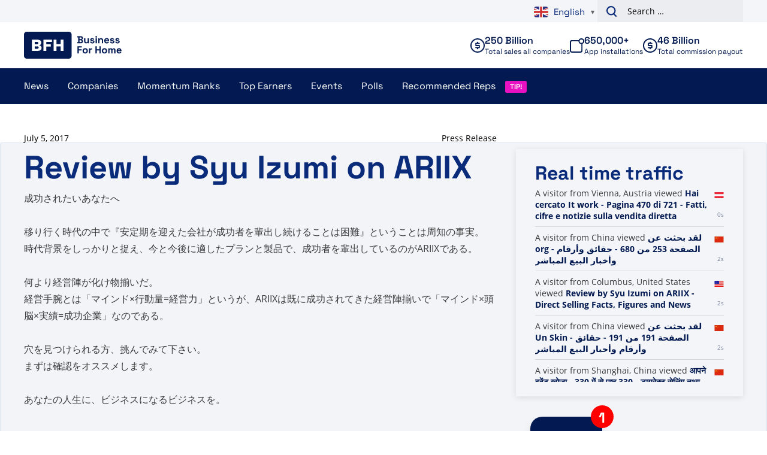

--- FILE ---
content_type: text/plain; charset=UTF-8
request_url: https://www.businessforhome.org/traffic-list/?EIO=4&transport=polling&t=PmQCOmI&sid=TWv4uHCYKm5hPVkF6SM_
body_size: 652
content:
42["data_init",{"servertime":1769965980,"visitors":[{"location":{"country":"China","iso":"CN"},"page":{"title":"لقد بحثت عن Un Skin - الصفحة 191 من 191 - حقائق وأرقام وأخبار البيع المباشر","url":"https://ar.businessforhome.org/?paged=191&s=Un+Skin&post_type=post","id":"855"},"time":1769965980},{"location":{"city":"Shanghai","country":"China","iso":"CN"},"page":{"title":"आपने इवेंट खोजा - 330 में से पृष्ठ 330 - डायरेक्ट सेलिंग तथ्य, आंकड़े और समाचार","url":"https://hi.businessforhome.org/?paged=330&post_type=post&s=event","id":"843"},"time":1769965980},{"location":{"city":"Fort Worth","country":"United States","iso":"US"},"page":{"title":"Tim Foley -Amway Top Leader- Passed Away - Direct Selling Facts, Figures and News","url":"https://www.businessforhome.org/2023/09/tim-foley-amway-top-leader-passed-away/","id":"186353"},"time":1769965979},{"location":{"country":"China","iso":"CN"},"page":{"title":"Você pesquisou por login - Fatos, números e notícias sobre vendas diretas","url":"https://pt.businessforhome.org/?s=log+in&post_type=post","id":"208049"},"time":1769965977},{"location":{"country":"China","iso":"CN"},"page":{"title":"Você pesquisou por BE Int - Página 545 de 842 - Fatos, números e notícias sobre vendas diretas","url":"https://pt.businessforhome.org/?paged=545&post_type=post&s=BE+Int","id":"45558"},"time":1769965977},{"location":{"city":"Shijiazhuang","country":"China","iso":"CN"},"page":{"title":"U heeft gezocht naar Am - Pagina 514 van 1109 - Feiten, cijfers en nieuws over directe verkoop","url":"https://nl.businessforhome.org/?paged=514&s=Am","id":"176141"},"time":1769965977},{"location":{"city":"Mumbai","country":"India","iso":"IN"},"page":{"title":"You searched for s group - Page 2 of 157 - Direct Selling Facts, Figures and News","url":"https://www.businessforhome.org/?paged=2&s=s+group","id":"204315"},"time":1769965977},{"location":{"city":"Mumbai","country":"India","iso":"IN"},"page":{"title":"You searched for aven - Page 18 of 35 - Direct Selling Facts, Figures and News","url":"https://www.businessforhome.org/?s=aven&paged=18","id":"141590"},"time":1769965974},{"location":{"country":"China","iso":"CN"},"page":{"title":"لقد بحثت عن tal - الصفحة 370 من 555 - حقائق وأرقام وأخبار البيع المباشر","url":"https://ar.businessforhome.org/?paged=370&s=tal","id":"45430"},"time":1769965974},{"location":{"country":"United States","iso":"US"},"page":{"title":"Você pesquisou por Live free - Página 151 de 177 - Fatos, números e notícias sobre vendas diretas","url":"https://pt.businessforhome.org/?paged=151&s=Live+free&post_type=post","id":"34209"},"time":1769965970}]}]

--- FILE ---
content_type: text/plain; charset=UTF-8
request_url: https://www.businessforhome.org/traffic-list/?EIO=4&transport=polling&t=PmQCOoo&sid=TWv4uHCYKm5hPVkF6SM_
body_size: 50
content:
42["new_visit",{"location":{"city":"Columbus","country":"United States","iso":"US"},"page":{"title":"Review by Syu Izumi on ARIIX - Direct Selling Facts, Figures and News","url":"https://www.businessforhome.org/review/review-by-syu-izumi-on-ariix/","id":"131715"},"time":1769965980}]42["new_visit",{"location":{"country":"China","iso":"CN"},"page":{"title":"لقد بحثت عن org - الصفحة 253 من 680 - حقائق وأرقام وأخبار البيع المباشر","url":"https://ar.businessforhome.org/?paged=253&post_type=post&s=org","id":"140965"},"time":1769965980}]

--- FILE ---
content_type: application/javascript
request_url: https://www.businessforhome.org/wp-content/themes/vo-theme/assets/js/app.min.js?ver=1759925886
body_size: 39134
content:
/*! For license information please see app.min.js.LICENSE.txt */
(()=>{var t={5848:function(t,e,n){var r,i,o;o=this,r=[n(9259)],void 0===(i=function(t){return o.returnExportsGlobal=function(t){return function(t,e,n){"use strict";var r={labelClass:"ct-label",labelOffset:{x:0,y:-10},textAnchor:"middle",align:"center",labelInterpolationFnc:n.noop},i={point:function(t){return{x:t.x,y:t.y}},bar:{left:function(t){return{x:t.x1,y:t.y1}},center:function(t){return{x:t.x1+(t.x2-t.x1)/2,y:t.y1}},right:function(t){return{x:t.x2,y:t.y1}}}};n.plugins=n.plugins||{},n.plugins.ctPointLabels=function(t){return t=n.extend({},r,t),function(e){(e instanceof n.Line||e instanceof n.Bar)&&e.on("draw",(function(e){var n=i[e.type]&&i[e.type][t.align]||i[e.type];n&&function(e,n){var r=void 0!==n.value.x&&n.value.y?n.value.x+", "+n.value.y:n.value.y||n.value.x;n.group.elem("text",{x:e.x+t.labelOffset.x,y:e.y+t.labelOffset.y,style:"text-anchor: "+t.textAnchor},t.labelClass).text(t.labelInterpolationFnc(r))}(n(e),e)}))}}}(window,document,t),t.plugins.ctPointLabels}(t)}.apply(e,r))||(t.exports=i)},9259:function(t,e,n){var r,i;i=this,r=function(){return i.Chartist=function(){var t={version:"0.11.4"};return function(t,e){"use strict";var n=t.window,r=t.document;e.namespaces={svg:"http://www.w3.org/2000/svg",xmlns:"http://www.w3.org/2000/xmlns/",xhtml:"http://www.w3.org/1999/xhtml",xlink:"http://www.w3.org/1999/xlink",ct:"http://gionkunz.github.com/chartist-js/ct"},e.noop=function(t){return t},e.alphaNumerate=function(t){return String.fromCharCode(97+t%26)},e.extend=function(t){var n,r,i;for(t=t||{},n=1;n<arguments.length;n++)for(var o in r=arguments[n])i=r[o],t[o]="object"!=typeof i||null===i||i instanceof Array?i:e.extend(t[o],i);return t},e.replaceAll=function(t,e,n){return t.replace(new RegExp(e,"g"),n)},e.ensureUnit=function(t,e){return"number"==typeof t&&(t+=e),t},e.quantity=function(t){if("string"==typeof t){var e=/^(\d+)\s*(.*)$/g.exec(t);return{value:+e[1],unit:e[2]||void 0}}return{value:t}},e.querySelector=function(t){return t instanceof Node?t:r.querySelector(t)},e.times=function(t){return Array.apply(null,new Array(t))},e.sum=function(t,e){return t+(e||0)},e.mapMultiply=function(t){return function(e){return e*t}},e.mapAdd=function(t){return function(e){return e+t}},e.serialMap=function(t,n){var r=[],i=Math.max.apply(null,t.map((function(t){return t.length})));return e.times(i).forEach((function(e,i){var o=t.map((function(t){return t[i]}));r[i]=n.apply(null,o)})),r},e.roundWithPrecision=function(t,n){var r=Math.pow(10,n||e.precision);return Math.round(t*r)/r},e.precision=8,e.escapingMap={"&":"&amp;","<":"&lt;",">":"&gt;",'"':"&quot;","'":"&#039;"},e.serialize=function(t){return null==t?t:("number"==typeof t?t=""+t:"object"==typeof t&&(t=JSON.stringify({data:t})),Object.keys(e.escapingMap).reduce((function(t,n){return e.replaceAll(t,n,e.escapingMap[n])}),t))},e.deserialize=function(t){if("string"!=typeof t)return t;t=Object.keys(e.escapingMap).reduce((function(t,n){return e.replaceAll(t,e.escapingMap[n],n)}),t);try{t=void 0!==(t=JSON.parse(t)).data?t.data:t}catch(t){}return t},e.createSvg=function(t,n,r,i){var o;return n=n||"100%",r=r||"100%",Array.prototype.slice.call(t.querySelectorAll("svg")).filter((function(t){return t.getAttributeNS(e.namespaces.xmlns,"ct")})).forEach((function(e){t.removeChild(e)})),(o=new e.Svg("svg").attr({width:n,height:r}).addClass(i))._node.style.width=n,o._node.style.height=r,t.appendChild(o._node),o},e.normalizeData=function(t,n,r){var i,o={raw:t,normalized:{}};return o.normalized.series=e.getDataArray({series:t.series||[]},n,r),i=o.normalized.series.every((function(t){return t instanceof Array}))?Math.max.apply(null,o.normalized.series.map((function(t){return t.length}))):o.normalized.series.length,o.normalized.labels=(t.labels||[]).slice(),Array.prototype.push.apply(o.normalized.labels,e.times(Math.max(0,i-o.normalized.labels.length)).map((function(){return""}))),n&&e.reverseData(o.normalized),o},e.safeHasProperty=function(t,e){return null!==t&&"object"==typeof t&&t.hasOwnProperty(e)},e.isDataHoleValue=function(t){return null==t||"number"==typeof t&&isNaN(t)},e.reverseData=function(t){t.labels.reverse(),t.series.reverse();for(var e=0;e<t.series.length;e++)"object"==typeof t.series[e]&&void 0!==t.series[e].data?t.series[e].data.reverse():t.series[e]instanceof Array&&t.series[e].reverse()},e.getDataArray=function(t,n,r){return t.series.map((function t(n){if(e.safeHasProperty(n,"value"))return t(n.value);if(e.safeHasProperty(n,"data"))return t(n.data);if(n instanceof Array)return n.map(t);if(!e.isDataHoleValue(n)){if(r){var i={};return"string"==typeof r?i[r]=e.getNumberOrUndefined(n):i.y=e.getNumberOrUndefined(n),i.x=n.hasOwnProperty("x")?e.getNumberOrUndefined(n.x):i.x,i.y=n.hasOwnProperty("y")?e.getNumberOrUndefined(n.y):i.y,i}return e.getNumberOrUndefined(n)}}))},e.normalizePadding=function(t,e){return e=e||0,"number"==typeof t?{top:t,right:t,bottom:t,left:t}:{top:"number"==typeof t.top?t.top:e,right:"number"==typeof t.right?t.right:e,bottom:"number"==typeof t.bottom?t.bottom:e,left:"number"==typeof t.left?t.left:e}},e.getMetaData=function(t,e){var n=t.data?t.data[e]:t[e];return n?n.meta:void 0},e.orderOfMagnitude=function(t){return Math.floor(Math.log(Math.abs(t))/Math.LN10)},e.projectLength=function(t,e,n){return e/n.range*t},e.getAvailableHeight=function(t,n){return Math.max((e.quantity(n.height).value||t.height())-(n.chartPadding.top+n.chartPadding.bottom)-n.axisX.offset,0)},e.getHighLow=function(t,n,r){var i={high:void 0===(n=e.extend({},n,r?n["axis"+r.toUpperCase()]:{})).high?-Number.MAX_VALUE:+n.high,low:void 0===n.low?Number.MAX_VALUE:+n.low},o=void 0===n.high,s=void 0===n.low;return(o||s)&&function t(e){if(void 0!==e)if(e instanceof Array)for(var n=0;n<e.length;n++)t(e[n]);else{var a=r?+e[r]:+e;o&&a>i.high&&(i.high=a),s&&a<i.low&&(i.low=a)}}(t),(n.referenceValue||0===n.referenceValue)&&(i.high=Math.max(n.referenceValue,i.high),i.low=Math.min(n.referenceValue,i.low)),i.high<=i.low&&(0===i.low?i.high=1:i.low<0?i.high=0:(i.high>0||(i.high=1),i.low=0)),i},e.isNumeric=function(t){return null!==t&&isFinite(t)},e.isFalseyButZero=function(t){return!t&&0!==t},e.getNumberOrUndefined=function(t){return e.isNumeric(t)?+t:void 0},e.isMultiValue=function(t){return"object"==typeof t&&("x"in t||"y"in t)},e.getMultiValue=function(t,n){return e.isMultiValue(t)?e.getNumberOrUndefined(t[n||"y"]):e.getNumberOrUndefined(t)},e.rho=function(t){if(1===t)return t;function e(t,n){return t%n==0?n:e(n,t%n)}function n(t){return t*t+1}var r,i=2,o=2;if(t%2==0)return 2;do{i=n(i)%t,o=n(n(o))%t,r=e(Math.abs(i-o),t)}while(1===r);return r},e.getBounds=function(t,n,r,i){var o,s,a,c=0,u={high:n.high,low:n.low};u.valueRange=u.high-u.low,u.oom=e.orderOfMagnitude(u.valueRange),u.step=Math.pow(10,u.oom),u.min=Math.floor(u.low/u.step)*u.step,u.max=Math.ceil(u.high/u.step)*u.step,u.range=u.max-u.min,u.numberOfSteps=Math.round(u.range/u.step);var l=e.projectLength(t,u.step,u)<r,h=i?e.rho(u.range):0;if(i&&e.projectLength(t,1,u)>=r)u.step=1;else if(i&&h<u.step&&e.projectLength(t,h,u)>=r)u.step=h;else for(;;){if(l&&e.projectLength(t,u.step,u)<=r)u.step*=2;else{if(l||!(e.projectLength(t,u.step/2,u)>=r))break;if(u.step/=2,i&&u.step%1!=0){u.step*=2;break}}if(c++>1e3)throw new Error("Exceeded maximum number of iterations while optimizing scale step!")}var d=2221e-19;function p(t,e){return t===(t+=e)&&(t*=1+(e>0?d:-d)),t}for(u.step=Math.max(u.step,d),s=u.min,a=u.max;s+u.step<=u.low;)s=p(s,u.step);for(;a-u.step>=u.high;)a=p(a,-u.step);u.min=s,u.max=a,u.range=u.max-u.min;var f=[];for(o=u.min;o<=u.max;o=p(o,u.step)){var m=e.roundWithPrecision(o);m!==f[f.length-1]&&f.push(m)}return u.values=f,u},e.polarToCartesian=function(t,e,n,r){var i=(r-90)*Math.PI/180;return{x:t+n*Math.cos(i),y:e+n*Math.sin(i)}},e.createChartRect=function(t,n,r){var i=!(!n.axisX&&!n.axisY),o=i?n.axisY.offset:0,s=i?n.axisX.offset:0,a=t.width()||e.quantity(n.width).value||0,c=t.height()||e.quantity(n.height).value||0,u=e.normalizePadding(n.chartPadding,r);a=Math.max(a,o+u.left+u.right),c=Math.max(c,s+u.top+u.bottom);var l={padding:u,width:function(){return this.x2-this.x1},height:function(){return this.y1-this.y2}};return i?("start"===n.axisX.position?(l.y2=u.top+s,l.y1=Math.max(c-u.bottom,l.y2+1)):(l.y2=u.top,l.y1=Math.max(c-u.bottom-s,l.y2+1)),"start"===n.axisY.position?(l.x1=u.left+o,l.x2=Math.max(a-u.right,l.x1+1)):(l.x1=u.left,l.x2=Math.max(a-u.right-o,l.x1+1))):(l.x1=u.left,l.x2=Math.max(a-u.right,l.x1+1),l.y2=u.top,l.y1=Math.max(c-u.bottom,l.y2+1)),l},e.createGrid=function(t,n,r,i,o,s,a,c){var u={};u[r.units.pos+"1"]=t,u[r.units.pos+"2"]=t,u[r.counterUnits.pos+"1"]=i,u[r.counterUnits.pos+"2"]=i+o;var l=s.elem("line",u,a.join(" "));c.emit("draw",e.extend({type:"grid",axis:r,index:n,group:s,element:l},u))},e.createGridBackground=function(t,e,n,r){var i=t.elem("rect",{x:e.x1,y:e.y2,width:e.width(),height:e.height()},n,!0);r.emit("draw",{type:"gridBackground",group:t,element:i})},e.createLabel=function(t,n,i,o,s,a,c,u,l,h,d){var p,f={};if(f[s.units.pos]=t+c[s.units.pos],f[s.counterUnits.pos]=c[s.counterUnits.pos],f[s.units.len]=n,f[s.counterUnits.len]=Math.max(0,a-10),h){var m=r.createElement("span");m.className=l.join(" "),m.setAttribute("xmlns",e.namespaces.xhtml),m.innerText=o[i],m.style[s.units.len]=Math.round(f[s.units.len])+"px",m.style[s.counterUnits.len]=Math.round(f[s.counterUnits.len])+"px",p=u.foreignObject(m,e.extend({style:"overflow: visible;"},f))}else p=u.elem("text",f,l.join(" ")).text(o[i]);d.emit("draw",e.extend({type:"label",axis:s,index:i,group:u,element:p,text:o[i]},f))},e.getSeriesOption=function(t,e,n){if(t.name&&e.series&&e.series[t.name]){var r=e.series[t.name];return r.hasOwnProperty(n)?r[n]:e[n]}return e[n]},e.optionsProvider=function(t,r,i){var o,s,a=e.extend({},t),c=[];function u(t){var c=o;if(o=e.extend({},a),r)for(s=0;s<r.length;s++)n.matchMedia(r[s][0]).matches&&(o=e.extend(o,r[s][1]));i&&t&&i.emit("optionsChanged",{previousOptions:c,currentOptions:o})}if(!n.matchMedia)throw"window.matchMedia not found! Make sure you're using a polyfill.";if(r)for(s=0;s<r.length;s++){var l=n.matchMedia(r[s][0]);l.addListener(u),c.push(l)}return u(),{removeMediaQueryListeners:function(){c.forEach((function(t){t.removeListener(u)}))},getCurrentOptions:function(){return e.extend({},o)}}},e.splitIntoSegments=function(t,n,r){r=e.extend({},{increasingX:!1,fillHoles:!1},r);for(var i=[],o=!0,s=0;s<t.length;s+=2)void 0===e.getMultiValue(n[s/2].value)?r.fillHoles||(o=!0):(r.increasingX&&s>=2&&t[s]<=t[s-2]&&(o=!0),o&&(i.push({pathCoordinates:[],valueData:[]}),o=!1),i[i.length-1].pathCoordinates.push(t[s],t[s+1]),i[i.length-1].valueData.push(n[s/2]));return i}}(this||n.g,t),function(t,e){"use strict";e.Interpolation={},e.Interpolation.none=function(t){return t=e.extend({},{fillHoles:!1},t),function(n,r){for(var i=new e.Svg.Path,o=!0,s=0;s<n.length;s+=2){var a=n[s],c=n[s+1],u=r[s/2];void 0!==e.getMultiValue(u.value)?(o?i.move(a,c,!1,u):i.line(a,c,!1,u),o=!1):t.fillHoles||(o=!0)}return i}},e.Interpolation.simple=function(t){t=e.extend({},{divisor:2,fillHoles:!1},t);var n=1/Math.max(1,t.divisor);return function(r,i){for(var o,s,a,c=new e.Svg.Path,u=0;u<r.length;u+=2){var l=r[u],h=r[u+1],d=(l-o)*n,p=i[u/2];void 0!==p.value?(void 0===a?c.move(l,h,!1,p):c.curve(o+d,s,l-d,h,l,h,!1,p),o=l,s=h,a=p):t.fillHoles||(o=l=a=void 0)}return c}},e.Interpolation.cardinal=function(t){t=e.extend({},{tension:1,fillHoles:!1},t);var n=Math.min(1,Math.max(0,t.tension)),r=1-n;return function i(o,s){var a=e.splitIntoSegments(o,s,{fillHoles:t.fillHoles});if(a.length){if(a.length>1){var c=[];return a.forEach((function(t){c.push(i(t.pathCoordinates,t.valueData))})),e.Svg.Path.join(c)}if(o=a[0].pathCoordinates,s=a[0].valueData,o.length<=4)return e.Interpolation.none()(o,s);for(var u=(new e.Svg.Path).move(o[0],o[1],!1,s[0]),l=0,h=o.length;h-2>l;l+=2){var d=[{x:+o[l-2],y:+o[l-1]},{x:+o[l],y:+o[l+1]},{x:+o[l+2],y:+o[l+3]},{x:+o[l+4],y:+o[l+5]}];h-4===l?d[3]=d[2]:l||(d[0]={x:+o[l],y:+o[l+1]}),u.curve(n*(-d[0].x+6*d[1].x+d[2].x)/6+r*d[2].x,n*(-d[0].y+6*d[1].y+d[2].y)/6+r*d[2].y,n*(d[1].x+6*d[2].x-d[3].x)/6+r*d[2].x,n*(d[1].y+6*d[2].y-d[3].y)/6+r*d[2].y,d[2].x,d[2].y,!1,s[(l+2)/2])}return u}return e.Interpolation.none()([])}},e.Interpolation.monotoneCubic=function(t){return t=e.extend({},{fillHoles:!1},t),function n(r,i){var o=e.splitIntoSegments(r,i,{fillHoles:t.fillHoles,increasingX:!0});if(o.length){if(o.length>1){var s=[];return o.forEach((function(t){s.push(n(t.pathCoordinates,t.valueData))})),e.Svg.Path.join(s)}if(r=o[0].pathCoordinates,i=o[0].valueData,r.length<=4)return e.Interpolation.none()(r,i);var a,c,u=[],l=[],h=r.length/2,d=[],p=[],f=[],m=[];for(a=0;a<h;a++)u[a]=r[2*a],l[a]=r[2*a+1];for(a=0;a<h-1;a++)f[a]=l[a+1]-l[a],m[a]=u[a+1]-u[a],p[a]=f[a]/m[a];for(d[0]=p[0],d[h-1]=p[h-2],a=1;a<h-1;a++)0===p[a]||0===p[a-1]||p[a-1]>0!=p[a]>0?d[a]=0:(d[a]=3*(m[a-1]+m[a])/((2*m[a]+m[a-1])/p[a-1]+(m[a]+2*m[a-1])/p[a]),isFinite(d[a])||(d[a]=0));for(c=(new e.Svg.Path).move(u[0],l[0],!1,i[0]),a=0;a<h-1;a++)c.curve(u[a]+m[a]/3,l[a]+d[a]*m[a]/3,u[a+1]-m[a]/3,l[a+1]-d[a+1]*m[a]/3,u[a+1],l[a+1],!1,i[a+1]);return c}return e.Interpolation.none()([])}},e.Interpolation.step=function(t){return t=e.extend({},{postpone:!0,fillHoles:!1},t),function(n,r){for(var i,o,s,a=new e.Svg.Path,c=0;c<n.length;c+=2){var u=n[c],l=n[c+1],h=r[c/2];void 0!==h.value?(void 0===s?a.move(u,l,!1,h):(t.postpone?a.line(u,o,!1,s):a.line(i,l,!1,h),a.line(u,l,!1,h)),i=u,o=l,s=h):t.fillHoles||(i=o=s=void 0)}return a}}}(this||n.g,t),function(t,e){"use strict";e.EventEmitter=function(){var t=[];return{addEventHandler:function(e,n){t[e]=t[e]||[],t[e].push(n)},removeEventHandler:function(e,n){t[e]&&(n?(t[e].splice(t[e].indexOf(n),1),0===t[e].length&&delete t[e]):delete t[e])},emit:function(e,n){t[e]&&t[e].forEach((function(t){t(n)})),t["*"]&&t["*"].forEach((function(t){t(e,n)}))}}}}(this||n.g,t),function(t,e){"use strict";function n(t){var e=[];if(t.length)for(var n=0;n<t.length;n++)e.push(t[n]);return e}e.Class={extend:function(t,n){var r=n||this.prototype||e.Class,i=Object.create(r);e.Class.cloneDefinitions(i,t);var o=function(){var t,n=i.constructor||function(){};return t=this===e?Object.create(i):this,n.apply(t,Array.prototype.slice.call(arguments,0)),t};return o.prototype=i,o.super=r,o.extend=this.extend,o},cloneDefinitions:function(){var t=n(arguments),e=t[0];return t.splice(1,t.length-1).forEach((function(t){Object.getOwnPropertyNames(t).forEach((function(n){delete e[n],Object.defineProperty(e,n,Object.getOwnPropertyDescriptor(t,n))}))})),e}}}(this||n.g,t),function(t,e){"use strict";var n=t.window;function r(){n.addEventListener("resize",this.resizeListener),this.optionsProvider=e.optionsProvider(this.options,this.responsiveOptions,this.eventEmitter),this.eventEmitter.addEventHandler("optionsChanged",function(){this.update()}.bind(this)),this.options.plugins&&this.options.plugins.forEach(function(t){t instanceof Array?t[0](this,t[1]):t(this)}.bind(this)),this.eventEmitter.emit("data",{type:"initial",data:this.data}),this.createChart(this.optionsProvider.getCurrentOptions()),this.initializeTimeoutId=void 0}e.Base=e.Class.extend({constructor:function(t,n,i,o,s){this.container=e.querySelector(t),this.data=n||{},this.data.labels=this.data.labels||[],this.data.series=this.data.series||[],this.defaultOptions=i,this.options=o,this.responsiveOptions=s,this.eventEmitter=e.EventEmitter(),this.supportsForeignObject=e.Svg.isSupported("Extensibility"),this.supportsAnimations=e.Svg.isSupported("AnimationEventsAttribute"),this.resizeListener=function(){this.update()}.bind(this),this.container&&(this.container.__chartist__&&this.container.__chartist__.detach(),this.container.__chartist__=this),this.initializeTimeoutId=setTimeout(r.bind(this),0)},optionsProvider:void 0,container:void 0,svg:void 0,eventEmitter:void 0,createChart:function(){throw new Error("Base chart type can't be instantiated!")},update:function(t,n,r){return t&&(this.data=t||{},this.data.labels=this.data.labels||[],this.data.series=this.data.series||[],this.eventEmitter.emit("data",{type:"update",data:this.data})),n&&(this.options=e.extend({},r?this.options:this.defaultOptions,n),this.initializeTimeoutId||(this.optionsProvider.removeMediaQueryListeners(),this.optionsProvider=e.optionsProvider(this.options,this.responsiveOptions,this.eventEmitter))),this.initializeTimeoutId||this.createChart(this.optionsProvider.getCurrentOptions()),this},detach:function(){return this.initializeTimeoutId?n.clearTimeout(this.initializeTimeoutId):(n.removeEventListener("resize",this.resizeListener),this.optionsProvider.removeMediaQueryListeners()),this},on:function(t,e){return this.eventEmitter.addEventHandler(t,e),this},off:function(t,e){return this.eventEmitter.removeEventHandler(t,e),this},version:e.version,supportsForeignObject:!1})}(this||n.g,t),function(t,e){"use strict";var n=t.document;e.Svg=e.Class.extend({constructor:function(t,r,i,o,s){t instanceof Element?this._node=t:(this._node=n.createElementNS(e.namespaces.svg,t),"svg"===t&&this.attr({"xmlns:ct":e.namespaces.ct})),r&&this.attr(r),i&&this.addClass(i),o&&(s&&o._node.firstChild?o._node.insertBefore(this._node,o._node.firstChild):o._node.appendChild(this._node))},attr:function(t,n){return"string"==typeof t?n?this._node.getAttributeNS(n,t):this._node.getAttribute(t):(Object.keys(t).forEach(function(n){if(void 0!==t[n])if(-1!==n.indexOf(":")){var r=n.split(":");this._node.setAttributeNS(e.namespaces[r[0]],n,t[n])}else this._node.setAttribute(n,t[n])}.bind(this)),this)},elem:function(t,n,r,i){return new e.Svg(t,n,r,this,i)},parent:function(){return this._node.parentNode instanceof SVGElement?new e.Svg(this._node.parentNode):null},root:function(){for(var t=this._node;"svg"!==t.nodeName;)t=t.parentNode;return new e.Svg(t)},querySelector:function(t){var n=this._node.querySelector(t);return n?new e.Svg(n):null},querySelectorAll:function(t){var n=this._node.querySelectorAll(t);return n.length?new e.Svg.List(n):null},getNode:function(){return this._node},foreignObject:function(t,r,i,o){if("string"==typeof t){var s=n.createElement("div");s.innerHTML=t,t=s.firstChild}t.setAttribute("xmlns",e.namespaces.xmlns);var a=this.elem("foreignObject",r,i,o);return a._node.appendChild(t),a},text:function(t){return this._node.appendChild(n.createTextNode(t)),this},empty:function(){for(;this._node.firstChild;)this._node.removeChild(this._node.firstChild);return this},remove:function(){return this._node.parentNode.removeChild(this._node),this.parent()},replace:function(t){return this._node.parentNode.replaceChild(t._node,this._node),t},append:function(t,e){return e&&this._node.firstChild?this._node.insertBefore(t._node,this._node.firstChild):this._node.appendChild(t._node),this},classes:function(){return this._node.getAttribute("class")?this._node.getAttribute("class").trim().split(/\s+/):[]},addClass:function(t){return this._node.setAttribute("class",this.classes(this._node).concat(t.trim().split(/\s+/)).filter((function(t,e,n){return n.indexOf(t)===e})).join(" ")),this},removeClass:function(t){var e=t.trim().split(/\s+/);return this._node.setAttribute("class",this.classes(this._node).filter((function(t){return-1===e.indexOf(t)})).join(" ")),this},removeAllClasses:function(){return this._node.setAttribute("class",""),this},height:function(){return this._node.getBoundingClientRect().height},width:function(){return this._node.getBoundingClientRect().width},animate:function(t,n,r){return void 0===n&&(n=!0),Object.keys(t).forEach(function(i){function o(t,n){var o,s,a,c={};t.easing&&(a=t.easing instanceof Array?t.easing:e.Svg.Easing[t.easing],delete t.easing),t.begin=e.ensureUnit(t.begin,"ms"),t.dur=e.ensureUnit(t.dur,"ms"),a&&(t.calcMode="spline",t.keySplines=a.join(" "),t.keyTimes="0;1"),n&&(t.fill="freeze",c[i]=t.from,this.attr(c),s=e.quantity(t.begin||0).value,t.begin="indefinite"),o=this.elem("animate",e.extend({attributeName:i},t)),n&&setTimeout(function(){try{o._node.beginElement()}catch(e){c[i]=t.to,this.attr(c),o.remove()}}.bind(this),s),r&&o._node.addEventListener("beginEvent",function(){r.emit("animationBegin",{element:this,animate:o._node,params:t})}.bind(this)),o._node.addEventListener("endEvent",function(){r&&r.emit("animationEnd",{element:this,animate:o._node,params:t}),n&&(c[i]=t.to,this.attr(c),o.remove())}.bind(this))}t[i]instanceof Array?t[i].forEach(function(t){o.bind(this)(t,!1)}.bind(this)):o.bind(this)(t[i],n)}.bind(this)),this}}),e.Svg.isSupported=function(t){return n.implementation.hasFeature("http://www.w3.org/TR/SVG11/feature#"+t,"1.1")};e.Svg.Easing={easeInSine:[.47,0,.745,.715],easeOutSine:[.39,.575,.565,1],easeInOutSine:[.445,.05,.55,.95],easeInQuad:[.55,.085,.68,.53],easeOutQuad:[.25,.46,.45,.94],easeInOutQuad:[.455,.03,.515,.955],easeInCubic:[.55,.055,.675,.19],easeOutCubic:[.215,.61,.355,1],easeInOutCubic:[.645,.045,.355,1],easeInQuart:[.895,.03,.685,.22],easeOutQuart:[.165,.84,.44,1],easeInOutQuart:[.77,0,.175,1],easeInQuint:[.755,.05,.855,.06],easeOutQuint:[.23,1,.32,1],easeInOutQuint:[.86,0,.07,1],easeInExpo:[.95,.05,.795,.035],easeOutExpo:[.19,1,.22,1],easeInOutExpo:[1,0,0,1],easeInCirc:[.6,.04,.98,.335],easeOutCirc:[.075,.82,.165,1],easeInOutCirc:[.785,.135,.15,.86],easeInBack:[.6,-.28,.735,.045],easeOutBack:[.175,.885,.32,1.275],easeInOutBack:[.68,-.55,.265,1.55]},e.Svg.List=e.Class.extend({constructor:function(t){var n=this;this.svgElements=[];for(var r=0;r<t.length;r++)this.svgElements.push(new e.Svg(t[r]));Object.keys(e.Svg.prototype).filter((function(t){return-1===["constructor","parent","querySelector","querySelectorAll","replace","append","classes","height","width"].indexOf(t)})).forEach((function(t){n[t]=function(){var r=Array.prototype.slice.call(arguments,0);return n.svgElements.forEach((function(n){e.Svg.prototype[t].apply(n,r)})),n}}))}})}(this||n.g,t),function(t,e){"use strict";var n={m:["x","y"],l:["x","y"],c:["x1","y1","x2","y2","x","y"],a:["rx","ry","xAr","lAf","sf","x","y"]},r={accuracy:3};function i(t,n,r,i,o,s){var a=e.extend({command:o?t.toLowerCase():t.toUpperCase()},n,s?{data:s}:{});r.splice(i,0,a)}function o(t,e){t.forEach((function(r,i){n[r.command.toLowerCase()].forEach((function(n,o){e(r,n,i,o,t)}))}))}e.Svg.Path=e.Class.extend({constructor:function(t,n){this.pathElements=[],this.pos=0,this.close=t,this.options=e.extend({},r,n)},position:function(t){return void 0!==t?(this.pos=Math.max(0,Math.min(this.pathElements.length,t)),this):this.pos},remove:function(t){return this.pathElements.splice(this.pos,t),this},move:function(t,e,n,r){return i("M",{x:+t,y:+e},this.pathElements,this.pos++,n,r),this},line:function(t,e,n,r){return i("L",{x:+t,y:+e},this.pathElements,this.pos++,n,r),this},curve:function(t,e,n,r,o,s,a,c){return i("C",{x1:+t,y1:+e,x2:+n,y2:+r,x:+o,y:+s},this.pathElements,this.pos++,a,c),this},arc:function(t,e,n,r,o,s,a,c,u){return i("A",{rx:+t,ry:+e,xAr:+n,lAf:+r,sf:+o,x:+s,y:+a},this.pathElements,this.pos++,c,u),this},scale:function(t,e){return o(this.pathElements,(function(n,r){n[r]*="x"===r[0]?t:e})),this},translate:function(t,e){return o(this.pathElements,(function(n,r){n[r]+="x"===r[0]?t:e})),this},transform:function(t){return o(this.pathElements,(function(e,n,r,i,o){var s=t(e,n,r,i,o);(s||0===s)&&(e[n]=s)})),this},parse:function(t){var r=t.replace(/([A-Za-z])([0-9])/g,"$1 $2").replace(/([0-9])([A-Za-z])/g,"$1 $2").split(/[\s,]+/).reduce((function(t,e){return e.match(/[A-Za-z]/)&&t.push([]),t[t.length-1].push(e),t}),[]);"Z"===r[r.length-1][0].toUpperCase()&&r.pop();var i=r.map((function(t){var r=t.shift(),i=n[r.toLowerCase()];return e.extend({command:r},i.reduce((function(e,n,r){return e[n]=+t[r],e}),{}))})),o=[this.pos,0];return Array.prototype.push.apply(o,i),Array.prototype.splice.apply(this.pathElements,o),this.pos+=i.length,this},stringify:function(){var t=Math.pow(10,this.options.accuracy);return this.pathElements.reduce(function(e,r){var i=n[r.command.toLowerCase()].map(function(e){return this.options.accuracy?Math.round(r[e]*t)/t:r[e]}.bind(this));return e+r.command+i.join(",")}.bind(this),"")+(this.close?"Z":"")},clone:function(t){var n=new e.Svg.Path(t||this.close);return n.pos=this.pos,n.pathElements=this.pathElements.slice().map((function(t){return e.extend({},t)})),n.options=e.extend({},this.options),n},splitByCommand:function(t){var n=[new e.Svg.Path];return this.pathElements.forEach((function(r){r.command===t.toUpperCase()&&0!==n[n.length-1].pathElements.length&&n.push(new e.Svg.Path),n[n.length-1].pathElements.push(r)})),n}}),e.Svg.Path.elementDescriptions=n,e.Svg.Path.join=function(t,n,r){for(var i=new e.Svg.Path(n,r),o=0;o<t.length;o++)for(var s=t[o],a=0;a<s.pathElements.length;a++)i.pathElements.push(s.pathElements[a]);return i}}(this||n.g,t),function(t,e){"use strict";t.window,t.document;var n={x:{pos:"x",len:"width",dir:"horizontal",rectStart:"x1",rectEnd:"x2",rectOffset:"y2"},y:{pos:"y",len:"height",dir:"vertical",rectStart:"y2",rectEnd:"y1",rectOffset:"x1"}};e.Axis=e.Class.extend({constructor:function(t,e,r,i){this.units=t,this.counterUnits=t===n.x?n.y:n.x,this.chartRect=e,this.axisLength=e[t.rectEnd]-e[t.rectStart],this.gridOffset=e[t.rectOffset],this.ticks=r,this.options=i},createGridAndLabels:function(t,n,r,i,o){var s=i["axis"+this.units.pos.toUpperCase()],a=this.ticks.map(this.projectValue.bind(this)),c=this.ticks.map(s.labelInterpolationFnc);a.forEach(function(u,l){var h,d={x:0,y:0};h=a[l+1]?a[l+1]-u:Math.max(this.axisLength-u,30),e.isFalseyButZero(c[l])&&""!==c[l]||("x"===this.units.pos?(u=this.chartRect.x1+u,d.x=i.axisX.labelOffset.x,"start"===i.axisX.position?d.y=this.chartRect.padding.top+i.axisX.labelOffset.y+(r?5:20):d.y=this.chartRect.y1+i.axisX.labelOffset.y+(r?5:20)):(u=this.chartRect.y1-u,d.y=i.axisY.labelOffset.y-(r?h:0),"start"===i.axisY.position?d.x=r?this.chartRect.padding.left+i.axisY.labelOffset.x:this.chartRect.x1-10:d.x=this.chartRect.x2+i.axisY.labelOffset.x+10),s.showGrid&&e.createGrid(u,l,this,this.gridOffset,this.chartRect[this.counterUnits.len](),t,[i.classNames.grid,i.classNames[this.units.dir]],o),s.showLabel&&e.createLabel(u,h,l,c,this,s.offset,d,n,[i.classNames.label,i.classNames[this.units.dir],"start"===s.position?i.classNames[s.position]:i.classNames.end],r,o))}.bind(this))},projectValue:function(t,e,n){throw new Error("Base axis can't be instantiated!")}}),e.Axis.units=n}(this||n.g,t),function(t,e){"use strict";t.window,t.document,e.AutoScaleAxis=e.Axis.extend({constructor:function(t,n,r,i){var o=i.highLow||e.getHighLow(n,i,t.pos);this.bounds=e.getBounds(r[t.rectEnd]-r[t.rectStart],o,i.scaleMinSpace||20,i.onlyInteger),this.range={min:this.bounds.min,max:this.bounds.max},e.AutoScaleAxis.super.constructor.call(this,t,r,this.bounds.values,i)},projectValue:function(t){return this.axisLength*(+e.getMultiValue(t,this.units.pos)-this.bounds.min)/this.bounds.range}})}(this||n.g,t),function(t,e){"use strict";t.window,t.document,e.FixedScaleAxis=e.Axis.extend({constructor:function(t,n,r,i){var o=i.highLow||e.getHighLow(n,i,t.pos);this.divisor=i.divisor||1,this.ticks=i.ticks||e.times(this.divisor).map(function(t,e){return o.low+(o.high-o.low)/this.divisor*e}.bind(this)),this.ticks.sort((function(t,e){return t-e})),this.range={min:o.low,max:o.high},e.FixedScaleAxis.super.constructor.call(this,t,r,this.ticks,i),this.stepLength=this.axisLength/this.divisor},projectValue:function(t){return this.axisLength*(+e.getMultiValue(t,this.units.pos)-this.range.min)/(this.range.max-this.range.min)}})}(this||n.g,t),function(t,e){"use strict";t.window,t.document,e.StepAxis=e.Axis.extend({constructor:function(t,n,r,i){e.StepAxis.super.constructor.call(this,t,r,i.ticks,i);var o=Math.max(1,i.ticks.length-(i.stretch?1:0));this.stepLength=this.axisLength/o},projectValue:function(t,e){return this.stepLength*e}})}(this||n.g,t),function(t,e){"use strict";t.window,t.document;var n={axisX:{offset:30,position:"end",labelOffset:{x:0,y:0},showLabel:!0,showGrid:!0,labelInterpolationFnc:e.noop,type:void 0},axisY:{offset:40,position:"start",labelOffset:{x:0,y:0},showLabel:!0,showGrid:!0,labelInterpolationFnc:e.noop,type:void 0,scaleMinSpace:20,onlyInteger:!1},width:void 0,height:void 0,showLine:!0,showPoint:!0,showArea:!1,areaBase:0,lineSmooth:!0,showGridBackground:!1,low:void 0,high:void 0,chartPadding:{top:15,right:15,bottom:5,left:10},fullWidth:!1,reverseData:!1,classNames:{chart:"ct-chart-line",label:"ct-label",labelGroup:"ct-labels",series:"ct-series",line:"ct-line",point:"ct-point",area:"ct-area",grid:"ct-grid",gridGroup:"ct-grids",gridBackground:"ct-grid-background",vertical:"ct-vertical",horizontal:"ct-horizontal",start:"ct-start",end:"ct-end"}};e.Line=e.Base.extend({constructor:function(t,r,i,o){e.Line.super.constructor.call(this,t,r,n,e.extend({},n,i),o)},createChart:function(t){var r=e.normalizeData(this.data,t.reverseData,!0);this.svg=e.createSvg(this.container,t.width,t.height,t.classNames.chart);var i,o,s=this.svg.elem("g").addClass(t.classNames.gridGroup),a=this.svg.elem("g"),c=this.svg.elem("g").addClass(t.classNames.labelGroup),u=e.createChartRect(this.svg,t,n.padding);i=void 0===t.axisX.type?new e.StepAxis(e.Axis.units.x,r.normalized.series,u,e.extend({},t.axisX,{ticks:r.normalized.labels,stretch:t.fullWidth})):t.axisX.type.call(e,e.Axis.units.x,r.normalized.series,u,t.axisX),o=void 0===t.axisY.type?new e.AutoScaleAxis(e.Axis.units.y,r.normalized.series,u,e.extend({},t.axisY,{high:e.isNumeric(t.high)?t.high:t.axisY.high,low:e.isNumeric(t.low)?t.low:t.axisY.low})):t.axisY.type.call(e,e.Axis.units.y,r.normalized.series,u,t.axisY),i.createGridAndLabels(s,c,this.supportsForeignObject,t,this.eventEmitter),o.createGridAndLabels(s,c,this.supportsForeignObject,t,this.eventEmitter),t.showGridBackground&&e.createGridBackground(s,u,t.classNames.gridBackground,this.eventEmitter),r.raw.series.forEach(function(n,s){var c=a.elem("g");c.attr({"ct:series-name":n.name,"ct:meta":e.serialize(n.meta)}),c.addClass([t.classNames.series,n.className||t.classNames.series+"-"+e.alphaNumerate(s)].join(" "));var l=[],h=[];r.normalized.series[s].forEach(function(t,a){var c={x:u.x1+i.projectValue(t,a,r.normalized.series[s]),y:u.y1-o.projectValue(t,a,r.normalized.series[s])};l.push(c.x,c.y),h.push({value:t,valueIndex:a,meta:e.getMetaData(n,a)})}.bind(this));var d={lineSmooth:e.getSeriesOption(n,t,"lineSmooth"),showPoint:e.getSeriesOption(n,t,"showPoint"),showLine:e.getSeriesOption(n,t,"showLine"),showArea:e.getSeriesOption(n,t,"showArea"),areaBase:e.getSeriesOption(n,t,"areaBase")},p=("function"==typeof d.lineSmooth?d.lineSmooth:d.lineSmooth?e.Interpolation.monotoneCubic():e.Interpolation.none())(l,h);if(d.showPoint&&p.pathElements.forEach(function(r){var a=c.elem("line",{x1:r.x,y1:r.y,x2:r.x+.01,y2:r.y},t.classNames.point).attr({"ct:value":[r.data.value.x,r.data.value.y].filter(e.isNumeric).join(","),"ct:meta":e.serialize(r.data.meta)});this.eventEmitter.emit("draw",{type:"point",value:r.data.value,index:r.data.valueIndex,meta:r.data.meta,series:n,seriesIndex:s,axisX:i,axisY:o,group:c,element:a,x:r.x,y:r.y})}.bind(this)),d.showLine){var f=c.elem("path",{d:p.stringify()},t.classNames.line,!0);this.eventEmitter.emit("draw",{type:"line",values:r.normalized.series[s],path:p.clone(),chartRect:u,index:s,series:n,seriesIndex:s,seriesMeta:n.meta,axisX:i,axisY:o,group:c,element:f})}if(d.showArea&&o.range){var m=Math.max(Math.min(d.areaBase,o.range.max),o.range.min),y=u.y1-o.projectValue(m);p.splitByCommand("M").filter((function(t){return t.pathElements.length>1})).map((function(t){var e=t.pathElements[0],n=t.pathElements[t.pathElements.length-1];return t.clone(!0).position(0).remove(1).move(e.x,y).line(e.x,e.y).position(t.pathElements.length+1).line(n.x,y)})).forEach(function(e){var a=c.elem("path",{d:e.stringify()},t.classNames.area,!0);this.eventEmitter.emit("draw",{type:"area",values:r.normalized.series[s],path:e.clone(),series:n,seriesIndex:s,axisX:i,axisY:o,chartRect:u,index:s,group:c,element:a})}.bind(this))}}.bind(this)),this.eventEmitter.emit("created",{bounds:o.bounds,chartRect:u,axisX:i,axisY:o,svg:this.svg,options:t})}})}(this||n.g,t),function(t,e){"use strict";t.window,t.document;var n={axisX:{offset:30,position:"end",labelOffset:{x:0,y:0},showLabel:!0,showGrid:!0,labelInterpolationFnc:e.noop,scaleMinSpace:30,onlyInteger:!1},axisY:{offset:40,position:"start",labelOffset:{x:0,y:0},showLabel:!0,showGrid:!0,labelInterpolationFnc:e.noop,scaleMinSpace:20,onlyInteger:!1},width:void 0,height:void 0,high:void 0,low:void 0,referenceValue:0,chartPadding:{top:15,right:15,bottom:5,left:10},seriesBarDistance:15,stackBars:!1,stackMode:"accumulate",horizontalBars:!1,distributeSeries:!1,reverseData:!1,showGridBackground:!1,classNames:{chart:"ct-chart-bar",horizontalBars:"ct-horizontal-bars",label:"ct-label",labelGroup:"ct-labels",series:"ct-series",bar:"ct-bar",grid:"ct-grid",gridGroup:"ct-grids",gridBackground:"ct-grid-background",vertical:"ct-vertical",horizontal:"ct-horizontal",start:"ct-start",end:"ct-end"}};e.Bar=e.Base.extend({constructor:function(t,r,i,o){e.Bar.super.constructor.call(this,t,r,n,e.extend({},n,i),o)},createChart:function(t){var r,i;t.distributeSeries?(r=e.normalizeData(this.data,t.reverseData,t.horizontalBars?"x":"y")).normalized.series=r.normalized.series.map((function(t){return[t]})):r=e.normalizeData(this.data,t.reverseData,t.horizontalBars?"x":"y"),this.svg=e.createSvg(this.container,t.width,t.height,t.classNames.chart+(t.horizontalBars?" "+t.classNames.horizontalBars:""));var o=this.svg.elem("g").addClass(t.classNames.gridGroup),s=this.svg.elem("g"),a=this.svg.elem("g").addClass(t.classNames.labelGroup);if(t.stackBars&&0!==r.normalized.series.length){var c=e.serialMap(r.normalized.series,(function(){return Array.prototype.slice.call(arguments).map((function(t){return t})).reduce((function(t,e){return{x:t.x+(e&&e.x)||0,y:t.y+(e&&e.y)||0}}),{x:0,y:0})}));i=e.getHighLow([c],t,t.horizontalBars?"x":"y")}else i=e.getHighLow(r.normalized.series,t,t.horizontalBars?"x":"y");i.high=+t.high||(0===t.high?0:i.high),i.low=+t.low||(0===t.low?0:i.low);var u,l,h,d,p,f=e.createChartRect(this.svg,t,n.padding);l=t.distributeSeries&&t.stackBars?r.normalized.labels.slice(0,1):r.normalized.labels,t.horizontalBars?(u=d=void 0===t.axisX.type?new e.AutoScaleAxis(e.Axis.units.x,r.normalized.series,f,e.extend({},t.axisX,{highLow:i,referenceValue:0})):t.axisX.type.call(e,e.Axis.units.x,r.normalized.series,f,e.extend({},t.axisX,{highLow:i,referenceValue:0})),h=p=void 0===t.axisY.type?new e.StepAxis(e.Axis.units.y,r.normalized.series,f,{ticks:l}):t.axisY.type.call(e,e.Axis.units.y,r.normalized.series,f,t.axisY)):(h=d=void 0===t.axisX.type?new e.StepAxis(e.Axis.units.x,r.normalized.series,f,{ticks:l}):t.axisX.type.call(e,e.Axis.units.x,r.normalized.series,f,t.axisX),u=p=void 0===t.axisY.type?new e.AutoScaleAxis(e.Axis.units.y,r.normalized.series,f,e.extend({},t.axisY,{highLow:i,referenceValue:0})):t.axisY.type.call(e,e.Axis.units.y,r.normalized.series,f,e.extend({},t.axisY,{highLow:i,referenceValue:0})));var m=t.horizontalBars?f.x1+u.projectValue(0):f.y1-u.projectValue(0),y=[];h.createGridAndLabels(o,a,this.supportsForeignObject,t,this.eventEmitter),u.createGridAndLabels(o,a,this.supportsForeignObject,t,this.eventEmitter),t.showGridBackground&&e.createGridBackground(o,f,t.classNames.gridBackground,this.eventEmitter),r.raw.series.forEach(function(n,i){var o,a,c=i-(r.raw.series.length-1)/2;o=t.distributeSeries&&!t.stackBars?h.axisLength/r.normalized.series.length/2:t.distributeSeries&&t.stackBars?h.axisLength/2:h.axisLength/r.normalized.series[i].length/2,(a=s.elem("g")).attr({"ct:series-name":n.name,"ct:meta":e.serialize(n.meta)}),a.addClass([t.classNames.series,n.className||t.classNames.series+"-"+e.alphaNumerate(i)].join(" ")),r.normalized.series[i].forEach(function(s,l){var g,v,b,w;if(w=t.distributeSeries&&!t.stackBars?i:t.distributeSeries&&t.stackBars?0:l,g=t.horizontalBars?{x:f.x1+u.projectValue(s&&s.x?s.x:0,l,r.normalized.series[i]),y:f.y1-h.projectValue(s&&s.y?s.y:0,w,r.normalized.series[i])}:{x:f.x1+h.projectValue(s&&s.x?s.x:0,w,r.normalized.series[i]),y:f.y1-u.projectValue(s&&s.y?s.y:0,l,r.normalized.series[i])},h instanceof e.StepAxis&&(h.options.stretch||(g[h.units.pos]+=o*(t.horizontalBars?-1:1)),g[h.units.pos]+=t.stackBars||t.distributeSeries?0:c*t.seriesBarDistance*(t.horizontalBars?-1:1)),b=y[l]||m,y[l]=b-(m-g[h.counterUnits.pos]),void 0!==s){var x={};x[h.units.pos+"1"]=g[h.units.pos],x[h.units.pos+"2"]=g[h.units.pos],!t.stackBars||"accumulate"!==t.stackMode&&t.stackMode?(x[h.counterUnits.pos+"1"]=m,x[h.counterUnits.pos+"2"]=g[h.counterUnits.pos]):(x[h.counterUnits.pos+"1"]=b,x[h.counterUnits.pos+"2"]=y[l]),x.x1=Math.min(Math.max(x.x1,f.x1),f.x2),x.x2=Math.min(Math.max(x.x2,f.x1),f.x2),x.y1=Math.min(Math.max(x.y1,f.y2),f.y1),x.y2=Math.min(Math.max(x.y2,f.y2),f.y1);var _=e.getMetaData(n,l);v=a.elem("line",x,t.classNames.bar).attr({"ct:value":[s.x,s.y].filter(e.isNumeric).join(","),"ct:meta":e.serialize(_)}),this.eventEmitter.emit("draw",e.extend({type:"bar",value:s,index:l,meta:_,series:n,seriesIndex:i,axisX:d,axisY:p,chartRect:f,group:a,element:v},x))}}.bind(this))}.bind(this)),this.eventEmitter.emit("created",{bounds:u.bounds,chartRect:f,axisX:d,axisY:p,svg:this.svg,options:t})}})}(this||n.g,t),function(t,e){"use strict";t.window,t.document;var n={width:void 0,height:void 0,chartPadding:5,classNames:{chartPie:"ct-chart-pie",chartDonut:"ct-chart-donut",series:"ct-series",slicePie:"ct-slice-pie",sliceDonut:"ct-slice-donut",sliceDonutSolid:"ct-slice-donut-solid",label:"ct-label"},startAngle:0,total:void 0,donut:!1,donutSolid:!1,donutWidth:60,showLabel:!0,labelOffset:0,labelPosition:"inside",labelInterpolationFnc:e.noop,labelDirection:"neutral",reverseData:!1,ignoreEmptyValues:!1};function r(t,e,n){var r=e.x>t.x;return r&&"explode"===n||!r&&"implode"===n?"start":r&&"implode"===n||!r&&"explode"===n?"end":"middle"}e.Pie=e.Base.extend({constructor:function(t,r,i,o){e.Pie.super.constructor.call(this,t,r,n,e.extend({},n,i),o)},createChart:function(t){var i,o,s,a,c,u=e.normalizeData(this.data),l=[],h=t.startAngle;this.svg=e.createSvg(this.container,t.width,t.height,t.donut?t.classNames.chartDonut:t.classNames.chartPie),o=e.createChartRect(this.svg,t,n.padding),s=Math.min(o.width()/2,o.height()/2),c=t.total||u.normalized.series.reduce((function(t,e){return t+e}),0);var d=e.quantity(t.donutWidth);"%"===d.unit&&(d.value*=s/100),s-=t.donut&&!t.donutSolid?d.value/2:0,a="outside"===t.labelPosition||t.donut&&!t.donutSolid?s:"center"===t.labelPosition?0:t.donutSolid?s-d.value/2:s/2,a+=t.labelOffset;var p={x:o.x1+o.width()/2,y:o.y2+o.height()/2},f=1===u.raw.series.filter((function(t){return t.hasOwnProperty("value")?0!==t.value:0!==t})).length;u.raw.series.forEach(function(t,e){l[e]=this.svg.elem("g",null,null)}.bind(this)),t.showLabel&&(i=this.svg.elem("g",null,null)),u.raw.series.forEach(function(n,o){if(0!==u.normalized.series[o]||!t.ignoreEmptyValues){l[o].attr({"ct:series-name":n.name}),l[o].addClass([t.classNames.series,n.className||t.classNames.series+"-"+e.alphaNumerate(o)].join(" "));var m=c>0?h+u.normalized.series[o]/c*360:0,y=Math.max(0,h-(0===o||f?0:.2));m-y>=359.99&&(m=y+359.99);var g,v,b,w=e.polarToCartesian(p.x,p.y,s,y),x=e.polarToCartesian(p.x,p.y,s,m),_=new e.Svg.Path(!t.donut||t.donutSolid).move(x.x,x.y).arc(s,s,0,m-h>180,0,w.x,w.y);t.donut?t.donutSolid&&(b=s-d.value,g=e.polarToCartesian(p.x,p.y,b,h-(0===o||f?0:.2)),v=e.polarToCartesian(p.x,p.y,b,m),_.line(g.x,g.y),_.arc(b,b,0,m-h>180,1,v.x,v.y)):_.line(p.x,p.y);var k=t.classNames.slicePie;t.donut&&(k=t.classNames.sliceDonut,t.donutSolid&&(k=t.classNames.sliceDonutSolid));var S=l[o].elem("path",{d:_.stringify()},k);if(S.attr({"ct:value":u.normalized.series[o],"ct:meta":e.serialize(n.meta)}),t.donut&&!t.donutSolid&&(S._node.style.strokeWidth=d.value+"px"),this.eventEmitter.emit("draw",{type:"slice",value:u.normalized.series[o],totalDataSum:c,index:o,meta:n.meta,series:n,group:l[o],element:S,path:_.clone(),center:p,radius:s,startAngle:h,endAngle:m}),t.showLabel){var C,E;C=1===u.raw.series.length?{x:p.x,y:p.y}:e.polarToCartesian(p.x,p.y,a,h+(m-h)/2),E=u.normalized.labels&&!e.isFalseyButZero(u.normalized.labels[o])?u.normalized.labels[o]:u.normalized.series[o];var O=t.labelInterpolationFnc(E,o);if(O||0===O){var j=i.elem("text",{dx:C.x,dy:C.y,"text-anchor":r(p,C,t.labelDirection)},t.classNames.label).text(""+O);this.eventEmitter.emit("draw",{type:"label",index:o,group:i,element:j,text:""+O,x:C.x,y:C.y})}}h=m}}.bind(this)),this.eventEmitter.emit("created",{chartRect:o,svg:this.svg,options:t})},determineAnchorPosition:r})}(this||n.g,t),t}()}.apply(e,[]),void 0===r||(t.exports=r)},1227:(t,e,n)=>{e.formatArgs=function(e){if(e[0]=(this.useColors?"%c":"")+this.namespace+(this.useColors?" %c":" ")+e[0]+(this.useColors?"%c ":" ")+"+"+t.exports.humanize(this.diff),!this.useColors)return;const n="color: "+this.color;e.splice(1,0,n,"color: inherit");let r=0,i=0;e[0].replace(/%[a-zA-Z%]/g,(t=>{"%%"!==t&&(r++,"%c"===t&&(i=r))})),e.splice(i,0,n)},e.save=function(t){try{t?e.storage.setItem("debug",t):e.storage.removeItem("debug")}catch(t){}},e.load=function(){let t;try{t=e.storage.getItem("debug")}catch(t){}return!t&&"undefined"!=typeof process&&"env"in process&&(t=process.env.DEBUG),t},e.useColors=function(){return!("undefined"==typeof window||!window.process||"renderer"!==window.process.type&&!window.process.__nwjs)||("undefined"==typeof navigator||!navigator.userAgent||!navigator.userAgent.toLowerCase().match(/(edge|trident)\/(\d+)/))&&("undefined"!=typeof document&&document.documentElement&&document.documentElement.style&&document.documentElement.style.WebkitAppearance||"undefined"!=typeof window&&window.console&&(window.console.firebug||window.console.exception&&window.console.table)||"undefined"!=typeof navigator&&navigator.userAgent&&navigator.userAgent.toLowerCase().match(/firefox\/(\d+)/)&&parseInt(RegExp.$1,10)>=31||"undefined"!=typeof navigator&&navigator.userAgent&&navigator.userAgent.toLowerCase().match(/applewebkit\/(\d+)/))},e.storage=function(){try{return localStorage}catch(t){}}(),e.destroy=(()=>{let t=!1;return()=>{t||(t=!0,console.warn("Instance method `debug.destroy()` is deprecated and no longer does anything. It will be removed in the next major version of `debug`."))}})(),e.colors=["#0000CC","#0000FF","#0033CC","#0033FF","#0066CC","#0066FF","#0099CC","#0099FF","#00CC00","#00CC33","#00CC66","#00CC99","#00CCCC","#00CCFF","#3300CC","#3300FF","#3333CC","#3333FF","#3366CC","#3366FF","#3399CC","#3399FF","#33CC00","#33CC33","#33CC66","#33CC99","#33CCCC","#33CCFF","#6600CC","#6600FF","#6633CC","#6633FF","#66CC00","#66CC33","#9900CC","#9900FF","#9933CC","#9933FF","#99CC00","#99CC33","#CC0000","#CC0033","#CC0066","#CC0099","#CC00CC","#CC00FF","#CC3300","#CC3333","#CC3366","#CC3399","#CC33CC","#CC33FF","#CC6600","#CC6633","#CC9900","#CC9933","#CCCC00","#CCCC33","#FF0000","#FF0033","#FF0066","#FF0099","#FF00CC","#FF00FF","#FF3300","#FF3333","#FF3366","#FF3399","#FF33CC","#FF33FF","#FF6600","#FF6633","#FF9900","#FF9933","#FFCC00","#FFCC33"],e.log=console.debug||console.log||(()=>{}),t.exports=n(2447)(e);const{formatters:r}=t.exports;r.j=function(t){try{return JSON.stringify(t)}catch(t){return"[UnexpectedJSONParseError]: "+t.message}}},2447:(t,e,n)=>{t.exports=function(t){function e(t){let n,i,o,s=null;function a(...t){if(!a.enabled)return;const r=a,i=Number(new Date),o=i-(n||i);r.diff=o,r.prev=n,r.curr=i,n=i,t[0]=e.coerce(t[0]),"string"!=typeof t[0]&&t.unshift("%O");let s=0;t[0]=t[0].replace(/%([a-zA-Z%])/g,((n,i)=>{if("%%"===n)return"%";s++;const o=e.formatters[i];if("function"==typeof o){const e=t[s];n=o.call(r,e),t.splice(s,1),s--}return n})),e.formatArgs.call(r,t),(r.log||e.log).apply(r,t)}return a.namespace=t,a.useColors=e.useColors(),a.color=e.selectColor(t),a.extend=r,a.destroy=e.destroy,Object.defineProperty(a,"enabled",{enumerable:!0,configurable:!1,get:()=>null!==s?s:(i!==e.namespaces&&(i=e.namespaces,o=e.enabled(t)),o),set:t=>{s=t}}),"function"==typeof e.init&&e.init(a),a}function r(t,n){const r=e(this.namespace+(void 0===n?":":n)+t);return r.log=this.log,r}function i(t){return t.toString().substring(2,t.toString().length-2).replace(/\.\*\?$/,"*")}return e.debug=e,e.default=e,e.coerce=function(t){return t instanceof Error?t.stack||t.message:t},e.disable=function(){const t=[...e.names.map(i),...e.skips.map(i).map((t=>"-"+t))].join(",");return e.enable(""),t},e.enable=function(t){let n;e.save(t),e.namespaces=t,e.names=[],e.skips=[];const r=("string"==typeof t?t:"").split(/[\s,]+/),i=r.length;for(n=0;n<i;n++)r[n]&&("-"===(t=r[n].replace(/\*/g,".*?"))[0]?e.skips.push(new RegExp("^"+t.slice(1)+"$")):e.names.push(new RegExp("^"+t+"$")))},e.enabled=function(t){if("*"===t[t.length-1])return!0;let n,r;for(n=0,r=e.skips.length;n<r;n++)if(e.skips[n].test(t))return!1;for(n=0,r=e.names.length;n<r;n++)if(e.names[n].test(t))return!0;return!1},e.humanize=n(7824),e.destroy=function(){console.warn("Instance method `debug.destroy()` is deprecated and no longer does anything. It will be removed in the next major version of `debug`.")},Object.keys(t).forEach((n=>{e[n]=t[n]})),e.names=[],e.skips=[],e.formatters={},e.selectColor=function(t){let n=0;for(let e=0;e<t.length;e++)n=(n<<5)-n+t.charCodeAt(e),n|=0;return e.colors[Math.abs(n)%e.colors.length]},e.enable(e.load()),e}},4020:t=>{"use strict";var e="%[a-f0-9]{2}",n=new RegExp(e,"gi"),r=new RegExp("("+e+")+","gi");function i(t,e){try{return decodeURIComponent(t.join(""))}catch(t){}if(1===t.length)return t;e=e||1;var n=t.slice(0,e),r=t.slice(e);return Array.prototype.concat.call([],i(n),i(r))}function o(t){try{return decodeURIComponent(t)}catch(o){for(var e=t.match(n),r=1;r<e.length;r++)e=(t=i(e,r).join("")).match(n);return t}}t.exports=function(t){if("string"!=typeof t)throw new TypeError("Expected `encodedURI` to be of type `string`, got `"+typeof t+"`");try{return t=t.replace(/\+/g," "),decodeURIComponent(t)}catch(e){return function(t){for(var e={"%FE%FF":"��","%FF%FE":"��"},n=r.exec(t);n;){try{e[n[0]]=decodeURIComponent(n[0])}catch(t){var i=o(n[0]);i!==n[0]&&(e[n[0]]=i)}n=r.exec(t)}e["%C2"]="�";for(var s=Object.keys(e),a=0;a<s.length;a++){var c=s[a];t=t.replace(new RegExp(c,"g"),e[c])}return t}(t)}}},2806:t=>{"use strict";t.exports=function(t,e){for(var n={},r=Object.keys(t),i=Array.isArray(e),o=0;o<r.length;o++){var s=r[o],a=t[s];(i?-1!==e.indexOf(s):e(s,a,t))&&(n[s]=a)}return n}},7824:t=>{var e=1e3,n=60*e,r=60*n,i=24*r;function o(t,e,n,r){var i=e>=1.5*n;return Math.round(t/n)+" "+r+(i?"s":"")}t.exports=function(t,s){s=s||{};var a,c,u=typeof t;if("string"===u&&t.length>0)return function(t){if(!((t=String(t)).length>100)){var o=/^(-?(?:\d+)?\.?\d+) *(milliseconds?|msecs?|ms|seconds?|secs?|s|minutes?|mins?|m|hours?|hrs?|h|days?|d|weeks?|w|years?|yrs?|y)?$/i.exec(t);if(o){var s=parseFloat(o[1]);switch((o[2]||"ms").toLowerCase()){case"years":case"year":case"yrs":case"yr":case"y":return 315576e5*s;case"weeks":case"week":case"w":return 6048e5*s;case"days":case"day":case"d":return s*i;case"hours":case"hour":case"hrs":case"hr":case"h":return s*r;case"minutes":case"minute":case"mins":case"min":case"m":return s*n;case"seconds":case"second":case"secs":case"sec":case"s":return s*e;case"milliseconds":case"millisecond":case"msecs":case"msec":case"ms":return s;default:return}}}}(t);if("number"===u&&isFinite(t))return s.long?(a=t,(c=Math.abs(a))>=i?o(a,c,i,"day"):c>=r?o(a,c,r,"hour"):c>=n?o(a,c,n,"minute"):c>=e?o(a,c,e,"second"):a+" ms"):function(t){var o=Math.abs(t);return o>=i?Math.round(t/i)+"d":o>=r?Math.round(t/r)+"h":o>=n?Math.round(t/n)+"m":o>=e?Math.round(t/e)+"s":t+"ms"}(t);throw new Error("val is not a non-empty string or a valid number. val="+JSON.stringify(t))}},7563:(t,e,n)=>{"use strict";const r=n(610),i=n(4020),o=n(500),s=n(2806),a=Symbol("encodeFragmentIdentifier");function c(t){if("string"!=typeof t||1!==t.length)throw new TypeError("arrayFormatSeparator must be single character string")}function u(t,e){return e.encode?e.strict?r(t):encodeURIComponent(t):t}function l(t,e){return e.decode?i(t):t}function h(t){return Array.isArray(t)?t.sort():"object"==typeof t?h(Object.keys(t)).sort(((t,e)=>Number(t)-Number(e))).map((e=>t[e])):t}function d(t){const e=t.indexOf("#");return-1!==e&&(t=t.slice(0,e)),t}function p(t){const e=(t=d(t)).indexOf("?");return-1===e?"":t.slice(e+1)}function f(t,e){return e.parseNumbers&&!Number.isNaN(Number(t))&&"string"==typeof t&&""!==t.trim()?t=Number(t):!e.parseBooleans||null===t||"true"!==t.toLowerCase()&&"false"!==t.toLowerCase()||(t="true"===t.toLowerCase()),t}function m(t,e){c((e=Object.assign({decode:!0,sort:!0,arrayFormat:"none",arrayFormatSeparator:",",parseNumbers:!1,parseBooleans:!1},e)).arrayFormatSeparator);const n=function(t){let e;switch(t.arrayFormat){case"index":return(t,n,r)=>{e=/\[(\d*)\]$/.exec(t),t=t.replace(/\[\d*\]$/,""),e?(void 0===r[t]&&(r[t]={}),r[t][e[1]]=n):r[t]=n};case"bracket":return(t,n,r)=>{e=/(\[\])$/.exec(t),t=t.replace(/\[\]$/,""),e?void 0!==r[t]?r[t]=[].concat(r[t],n):r[t]=[n]:r[t]=n};case"colon-list-separator":return(t,n,r)=>{e=/(:list)$/.exec(t),t=t.replace(/:list$/,""),e?void 0!==r[t]?r[t]=[].concat(r[t],n):r[t]=[n]:r[t]=n};case"comma":case"separator":return(e,n,r)=>{const i="string"==typeof n&&n.includes(t.arrayFormatSeparator),o="string"==typeof n&&!i&&l(n,t).includes(t.arrayFormatSeparator);n=o?l(n,t):n;const s=i||o?n.split(t.arrayFormatSeparator).map((e=>l(e,t))):null===n?n:l(n,t);r[e]=s};case"bracket-separator":return(e,n,r)=>{const i=/(\[\])$/.test(e);if(e=e.replace(/\[\]$/,""),!i)return void(r[e]=n?l(n,t):n);const o=null===n?[]:n.split(t.arrayFormatSeparator).map((e=>l(e,t)));void 0!==r[e]?r[e]=[].concat(r[e],o):r[e]=o};default:return(t,e,n)=>{void 0!==n[t]?n[t]=[].concat(n[t],e):n[t]=e}}}(e),r=Object.create(null);if("string"!=typeof t)return r;if(!(t=t.trim().replace(/^[?#&]/,"")))return r;for(const i of t.split("&")){if(""===i)continue;let[t,s]=o(e.decode?i.replace(/\+/g," "):i,"=");s=void 0===s?null:["comma","separator","bracket-separator"].includes(e.arrayFormat)?s:l(s,e),n(l(t,e),s,r)}for(const t of Object.keys(r)){const n=r[t];if("object"==typeof n&&null!==n)for(const t of Object.keys(n))n[t]=f(n[t],e);else r[t]=f(n,e)}return!1===e.sort?r:(!0===e.sort?Object.keys(r).sort():Object.keys(r).sort(e.sort)).reduce(((t,e)=>{const n=r[e];return Boolean(n)&&"object"==typeof n&&!Array.isArray(n)?t[e]=h(n):t[e]=n,t}),Object.create(null))}e.extract=p,e.parse=m,e.stringify=(t,e)=>{if(!t)return"";c((e=Object.assign({encode:!0,strict:!0,arrayFormat:"none",arrayFormatSeparator:","},e)).arrayFormatSeparator);const n=n=>e.skipNull&&null==t[n]||e.skipEmptyString&&""===t[n],r=function(t){switch(t.arrayFormat){case"index":return e=>(n,r)=>{const i=n.length;return void 0===r||t.skipNull&&null===r||t.skipEmptyString&&""===r?n:null===r?[...n,[u(e,t),"[",i,"]"].join("")]:[...n,[u(e,t),"[",u(i,t),"]=",u(r,t)].join("")]};case"bracket":return e=>(n,r)=>void 0===r||t.skipNull&&null===r||t.skipEmptyString&&""===r?n:null===r?[...n,[u(e,t),"[]"].join("")]:[...n,[u(e,t),"[]=",u(r,t)].join("")];case"colon-list-separator":return e=>(n,r)=>void 0===r||t.skipNull&&null===r||t.skipEmptyString&&""===r?n:null===r?[...n,[u(e,t),":list="].join("")]:[...n,[u(e,t),":list=",u(r,t)].join("")];case"comma":case"separator":case"bracket-separator":{const e="bracket-separator"===t.arrayFormat?"[]=":"=";return n=>(r,i)=>void 0===i||t.skipNull&&null===i||t.skipEmptyString&&""===i?r:(i=null===i?"":i,0===r.length?[[u(n,t),e,u(i,t)].join("")]:[[r,u(i,t)].join(t.arrayFormatSeparator)])}default:return e=>(n,r)=>void 0===r||t.skipNull&&null===r||t.skipEmptyString&&""===r?n:null===r?[...n,u(e,t)]:[...n,[u(e,t),"=",u(r,t)].join("")]}}(e),i={};for(const e of Object.keys(t))n(e)||(i[e]=t[e]);const o=Object.keys(i);return!1!==e.sort&&o.sort(e.sort),o.map((n=>{const i=t[n];return void 0===i?"":null===i?u(n,e):Array.isArray(i)?0===i.length&&"bracket-separator"===e.arrayFormat?u(n,e)+"[]":i.reduce(r(n),[]).join("&"):u(n,e)+"="+u(i,e)})).filter((t=>t.length>0)).join("&")},e.parseUrl=(t,e)=>{e=Object.assign({decode:!0},e);const[n,r]=o(t,"#");return Object.assign({url:n.split("?")[0]||"",query:m(p(t),e)},e&&e.parseFragmentIdentifier&&r?{fragmentIdentifier:l(r,e)}:{})},e.stringifyUrl=(t,n)=>{n=Object.assign({encode:!0,strict:!0,[a]:!0},n);const r=d(t.url).split("?")[0]||"",i=e.extract(t.url),o=e.parse(i,{sort:!1}),s=Object.assign(o,t.query);let c=e.stringify(s,n);c&&(c=`?${c}`);let l=function(t){let e="";const n=t.indexOf("#");return-1!==n&&(e=t.slice(n)),e}(t.url);return t.fragmentIdentifier&&(l=`#${n[a]?u(t.fragmentIdentifier,n):t.fragmentIdentifier}`),`${r}${c}${l}`},e.pick=(t,n,r)=>{r=Object.assign({parseFragmentIdentifier:!0,[a]:!1},r);const{url:i,query:o,fragmentIdentifier:c}=e.parseUrl(t,r);return e.stringifyUrl({url:i,query:s(o,n),fragmentIdentifier:c},r)},e.exclude=(t,n,r)=>{const i=Array.isArray(n)?t=>!n.includes(t):(t,e)=>!n(t,e);return e.pick(t,i,r)}},500:t=>{"use strict";t.exports=(t,e)=>{if("string"!=typeof t||"string"!=typeof e)throw new TypeError("Expected the arguments to be of type `string`");if(""===e)return[t];const n=t.indexOf(e);return-1===n?[t]:[t.slice(0,n),t.slice(n+e.length)]}},610:t=>{"use strict";t.exports=t=>encodeURIComponent(t).replace(/[!'()*]/g,(t=>`%${t.charCodeAt(0).toString(16).toUpperCase()}`))},8419:(t,e)=>{"use strict";Object.defineProperty(e,"__esModule",{value:!0}),e.hasCORS=void 0;let n=!1;try{n="undefined"!=typeof XMLHttpRequest&&"withCredentials"in new XMLHttpRequest}catch(t){}e.hasCORS=n},5754:(t,e)=>{"use strict";Object.defineProperty(e,"__esModule",{value:!0}),e.decode=e.encode=void 0,e.encode=function(t){let e="";for(let n in t)t.hasOwnProperty(n)&&(e.length&&(e+="&"),e+=encodeURIComponent(n)+"="+encodeURIComponent(t[n]));return e},e.decode=function(t){let e={},n=t.split("&");for(let t=0,r=n.length;t<r;t++){let r=n[t].split("=");e[decodeURIComponent(r[0])]=decodeURIComponent(r[1])}return e}},5222:(t,e)=>{"use strict";Object.defineProperty(e,"__esModule",{value:!0}),e.parse=void 0;const n=/^(?:(?![^:@]+:[^:@\/]*@)(http|https|ws|wss):\/\/)?((?:(([^:@]*)(?::([^:@]*))?)?@)?((?:[a-f0-9]{0,4}:){2,7}[a-f0-9]{0,4}|[^:\/?#]*)(?::(\d*))?)(((\/(?:[^?#](?![^?#\/]*\.[^?#\/.]+(?:[?#]|$)))*\/?)?([^?#\/]*))(?:\?([^#]*))?(?:#(.*))?)/,r=["source","protocol","authority","userInfo","user","password","host","port","relative","path","directory","file","query","anchor"];e.parse=function(t){const e=t,i=t.indexOf("["),o=t.indexOf("]");-1!=i&&-1!=o&&(t=t.substring(0,i)+t.substring(i,o).replace(/:/g,";")+t.substring(o,t.length));let s=n.exec(t||""),a={},c=14;for(;c--;)a[r[c]]=s[c]||"";return-1!=i&&-1!=o&&(a.source=e,a.host=a.host.substring(1,a.host.length-1).replace(/;/g,":"),a.authority=a.authority.replace("[","").replace("]","").replace(/;/g,":"),a.ipv6uri=!0),a.pathNames=function(t,e){const n=e.replace(/\/{2,9}/g,"/").split("/");return"/"!=e.substr(0,1)&&0!==e.length||n.splice(0,1),"/"==e.substr(e.length-1,1)&&n.splice(n.length-1,1),n}(0,a.path),a.queryKey=function(t,e){const n={};return e.replace(/(?:^|&)([^&=]*)=?([^&]*)/g,(function(t,e,r){e&&(n[e]=r)})),n}(0,a.query),a}},8726:(t,e)=>{"use strict";Object.defineProperty(e,"__esModule",{value:!0}),e.yeast=e.decode=e.encode=void 0;const n="0123456789ABCDEFGHIJKLMNOPQRSTUVWXYZabcdefghijklmnopqrstuvwxyz-_".split(""),r={};let i,o=0,s=0;function a(t){let e="";do{e=n[t%64]+e,t=Math.floor(t/64)}while(t>0);return e}for(e.encode=a,e.decode=function(t){let e=0;for(s=0;s<t.length;s++)e=64*e+r[t.charAt(s)];return e},e.yeast=function(){const t=a(+new Date);return t!==i?(o=0,i=t):t+"."+a(o++)};s<64;s++)r[n[s]]=s},6242:(t,e)=>{"use strict";Object.defineProperty(e,"__esModule",{value:!0}),e.globalThisShim=void 0,e.globalThisShim="undefined"!=typeof self?self:"undefined"!=typeof window?window:Function("return this")()},4679:(t,e,n)=>{"use strict";Object.defineProperty(e,"__esModule",{value:!0}),e.parse=e.installTimerFunctions=e.transports=e.Transport=e.protocol=e.Socket=void 0;const r=n(3481);Object.defineProperty(e,"Socket",{enumerable:!0,get:function(){return r.Socket}}),e.protocol=r.Socket.protocol;var i=n(9870);Object.defineProperty(e,"Transport",{enumerable:!0,get:function(){return i.Transport}});var o=n(7385);Object.defineProperty(e,"transports",{enumerable:!0,get:function(){return o.transports}});var s=n(9622);Object.defineProperty(e,"installTimerFunctions",{enumerable:!0,get:function(){return s.installTimerFunctions}});var a=n(5222);Object.defineProperty(e,"parse",{enumerable:!0,get:function(){return a.parse}})},3481:function(t,e,n){"use strict";var r=this&&this.__importDefault||function(t){return t&&t.__esModule?t:{default:t}};Object.defineProperty(e,"__esModule",{value:!0}),e.Socket=void 0;const i=n(7385),o=n(9622),s=n(5754),a=n(5222),c=r(n(1227)),u=n(5260),l=n(1373),h=(0,c.default)("engine.io-client:socket");class d extends u.Emitter{constructor(t,e={}){super(),t&&"object"==typeof t&&(e=t,t=null),t?(t=(0,a.parse)(t),e.hostname=t.host,e.secure="https"===t.protocol||"wss"===t.protocol,e.port=t.port,t.query&&(e.query=t.query)):e.host&&(e.hostname=(0,a.parse)(e.host).host),(0,o.installTimerFunctions)(this,e),this.secure=null!=e.secure?e.secure:"undefined"!=typeof location&&"https:"===location.protocol,e.hostname&&!e.port&&(e.port=this.secure?"443":"80"),this.hostname=e.hostname||("undefined"!=typeof location?location.hostname:"localhost"),this.port=e.port||("undefined"!=typeof location&&location.port?location.port:this.secure?"443":"80"),this.transports=e.transports||["polling","websocket"],this.readyState="",this.writeBuffer=[],this.prevBufferLen=0,this.opts=Object.assign({path:"/engine.io",agent:!1,withCredentials:!1,upgrade:!0,timestampParam:"t",rememberUpgrade:!1,rejectUnauthorized:!0,perMessageDeflate:{threshold:1024},transportOptions:{},closeOnBeforeunload:!0},e),this.opts.path=this.opts.path.replace(/\/$/,"")+"/","string"==typeof this.opts.query&&(this.opts.query=(0,s.decode)(this.opts.query)),this.id=null,this.upgrades=null,this.pingInterval=null,this.pingTimeout=null,this.pingTimeoutTimer=null,"function"==typeof addEventListener&&(this.opts.closeOnBeforeunload&&addEventListener("beforeunload",(()=>{this.transport&&(this.transport.removeAllListeners(),this.transport.close())}),!1),"localhost"!==this.hostname&&(this.offlineEventListener=()=>{this.onClose("transport close",{description:"network connection lost"})},addEventListener("offline",this.offlineEventListener,!1))),this.open()}createTransport(t){h('creating transport "%s"',t);const e=Object.assign({},this.opts.query);e.EIO=l.protocol,e.transport=t,this.id&&(e.sid=this.id);const n=Object.assign({},this.opts.transportOptions[t],this.opts,{query:e,socket:this,hostname:this.hostname,secure:this.secure,port:this.port});return h("options: %j",n),new i.transports[t](n)}open(){let t;if(this.opts.rememberUpgrade&&d.priorWebsocketSuccess&&-1!==this.transports.indexOf("websocket"))t="websocket";else{if(0===this.transports.length)return void this.setTimeoutFn((()=>{this.emitReserved("error","No transports available")}),0);t=this.transports[0]}this.readyState="opening";try{t=this.createTransport(t)}catch(t){return h("error while creating transport: %s",t),this.transports.shift(),void this.open()}t.open(),this.setTransport(t)}setTransport(t){h("setting transport %s",t.name),this.transport&&(h("clearing existing transport %s",this.transport.name),this.transport.removeAllListeners()),this.transport=t,t.on("drain",this.onDrain.bind(this)).on("packet",this.onPacket.bind(this)).on("error",this.onError.bind(this)).on("close",(t=>this.onClose("transport close",t)))}probe(t){h('probing transport "%s"',t);let e=this.createTransport(t),n=!1;d.priorWebsocketSuccess=!1;const r=()=>{n||(h('probe transport "%s" opened',t),e.send([{type:"ping",data:"probe"}]),e.once("packet",(r=>{if(!n)if("pong"===r.type&&"probe"===r.data){if(h('probe transport "%s" pong',t),this.upgrading=!0,this.emitReserved("upgrading",e),!e)return;d.priorWebsocketSuccess="websocket"===e.name,h('pausing current transport "%s"',this.transport.name),this.transport.pause((()=>{n||"closed"!==this.readyState&&(h("changing transport and sending upgrade packet"),u(),this.setTransport(e),e.send([{type:"upgrade"}]),this.emitReserved("upgrade",e),e=null,this.upgrading=!1,this.flush())}))}else{h('probe transport "%s" failed',t);const n=new Error("probe error");n.transport=e.name,this.emitReserved("upgradeError",n)}})))};function i(){n||(n=!0,u(),e.close(),e=null)}const o=n=>{const r=new Error("probe error: "+n);r.transport=e.name,i(),h('probe transport "%s" failed because of error: %s',t,n),this.emitReserved("upgradeError",r)};function s(){o("transport closed")}function a(){o("socket closed")}function c(t){e&&t.name!==e.name&&(h('"%s" works - aborting "%s"',t.name,e.name),i())}const u=()=>{e.removeListener("open",r),e.removeListener("error",o),e.removeListener("close",s),this.off("close",a),this.off("upgrading",c)};e.once("open",r),e.once("error",o),e.once("close",s),this.once("close",a),this.once("upgrading",c),e.open()}onOpen(){if(h("socket open"),this.readyState="open",d.priorWebsocketSuccess="websocket"===this.transport.name,this.emitReserved("open"),this.flush(),"open"===this.readyState&&this.opts.upgrade&&this.transport.pause){h("starting upgrade probes");let t=0;const e=this.upgrades.length;for(;t<e;t++)this.probe(this.upgrades[t])}}onPacket(t){if("opening"===this.readyState||"open"===this.readyState||"closing"===this.readyState)switch(h('socket receive: type "%s", data "%s"',t.type,t.data),this.emitReserved("packet",t),this.emitReserved("heartbeat"),t.type){case"open":this.onHandshake(JSON.parse(t.data));break;case"ping":this.resetPingTimeout(),this.sendPacket("pong"),this.emitReserved("ping"),this.emitReserved("pong");break;case"error":const e=new Error("server error");e.code=t.data,this.onError(e);break;case"message":this.emitReserved("data",t.data),this.emitReserved("message",t.data)}else h('packet received with socket readyState "%s"',this.readyState)}onHandshake(t){this.emitReserved("handshake",t),this.id=t.sid,this.transport.query.sid=t.sid,this.upgrades=this.filterUpgrades(t.upgrades),this.pingInterval=t.pingInterval,this.pingTimeout=t.pingTimeout,this.maxPayload=t.maxPayload,this.onOpen(),"closed"!==this.readyState&&this.resetPingTimeout()}resetPingTimeout(){this.clearTimeoutFn(this.pingTimeoutTimer),this.pingTimeoutTimer=this.setTimeoutFn((()=>{this.onClose("ping timeout")}),this.pingInterval+this.pingTimeout),this.opts.autoUnref&&this.pingTimeoutTimer.unref()}onDrain(){this.writeBuffer.splice(0,this.prevBufferLen),this.prevBufferLen=0,0===this.writeBuffer.length?this.emitReserved("drain"):this.flush()}flush(){if("closed"!==this.readyState&&this.transport.writable&&!this.upgrading&&this.writeBuffer.length){const t=this.getWritablePackets();h("flushing %d packets in socket",t.length),this.transport.send(t),this.prevBufferLen=t.length,this.emitReserved("flush")}}getWritablePackets(){if(!(this.maxPayload&&"polling"===this.transport.name&&this.writeBuffer.length>1))return this.writeBuffer;let t=1;for(let e=0;e<this.writeBuffer.length;e++){const n=this.writeBuffer[e].data;if(n&&(t+=(0,o.byteLength)(n)),e>0&&t>this.maxPayload)return h("only send %d out of %d packets",e,this.writeBuffer.length),this.writeBuffer.slice(0,e);t+=2}return h("payload size is %d (max: %d)",t,this.maxPayload),this.writeBuffer}write(t,e,n){return this.sendPacket("message",t,e,n),this}send(t,e,n){return this.sendPacket("message",t,e,n),this}sendPacket(t,e,n,r){if("function"==typeof e&&(r=e,e=void 0),"function"==typeof n&&(r=n,n=null),"closing"===this.readyState||"closed"===this.readyState)return;(n=n||{}).compress=!1!==n.compress;const i={type:t,data:e,options:n};this.emitReserved("packetCreate",i),this.writeBuffer.push(i),r&&this.once("flush",r),this.flush()}close(){const t=()=>{this.onClose("forced close"),h("socket closing - telling transport to close"),this.transport.close()},e=()=>{this.off("upgrade",e),this.off("upgradeError",e),t()},n=()=>{this.once("upgrade",e),this.once("upgradeError",e)};return"opening"!==this.readyState&&"open"!==this.readyState||(this.readyState="closing",this.writeBuffer.length?this.once("drain",(()=>{this.upgrading?n():t()})):this.upgrading?n():t()),this}onError(t){h("socket error %j",t),d.priorWebsocketSuccess=!1,this.emitReserved("error",t),this.onClose("transport error",t)}onClose(t,e){"opening"!==this.readyState&&"open"!==this.readyState&&"closing"!==this.readyState||(h('socket close with reason: "%s"',t),this.clearTimeoutFn(this.pingTimeoutTimer),this.transport.removeAllListeners("close"),this.transport.close(),this.transport.removeAllListeners(),"function"==typeof removeEventListener&&removeEventListener("offline",this.offlineEventListener,!1),this.readyState="closed",this.id=null,this.emitReserved("close",t,e),this.writeBuffer=[],this.prevBufferLen=0)}filterUpgrades(t){const e=[];let n=0;const r=t.length;for(;n<r;n++)~this.transports.indexOf(t[n])&&e.push(t[n]);return e}}e.Socket=d,d.protocol=l.protocol},9870:function(t,e,n){"use strict";var r=this&&this.__importDefault||function(t){return t&&t.__esModule?t:{default:t}};Object.defineProperty(e,"__esModule",{value:!0}),e.Transport=void 0;const i=n(1373),o=n(5260),s=n(9622),a=(0,r(n(1227)).default)("engine.io-client:transport");class c extends Error{constructor(t,e,n){super(t),this.description=e,this.context=n,this.type="TransportError"}}class u extends o.Emitter{constructor(t){super(),this.writable=!1,(0,s.installTimerFunctions)(this,t),this.opts=t,this.query=t.query,this.readyState="",this.socket=t.socket}onError(t,e,n){return super.emitReserved("error",new c(t,e,n)),this}open(){return"closed"!==this.readyState&&""!==this.readyState||(this.readyState="opening",this.doOpen()),this}close(){return"opening"!==this.readyState&&"open"!==this.readyState||(this.doClose(),this.onClose()),this}send(t){"open"===this.readyState?this.write(t):a("transport is not open, discarding packets")}onOpen(){this.readyState="open",this.writable=!0,super.emitReserved("open")}onData(t){const e=(0,i.decodePacket)(t,this.socket.binaryType);this.onPacket(e)}onPacket(t){super.emitReserved("packet",t)}onClose(t){this.readyState="closed",super.emitReserved("close",t)}}e.Transport=u},7385:(t,e,n)=>{"use strict";Object.defineProperty(e,"__esModule",{value:!0}),e.transports=void 0;const r=n(484),i=n(1308);e.transports={websocket:i.WS,polling:r.Polling}},484:function(t,e,n){"use strict";var r=this&&this.__importDefault||function(t){return t&&t.__esModule?t:{default:t}};Object.defineProperty(e,"__esModule",{value:!0}),e.Request=e.Polling=void 0;const i=n(9870),o=r(n(1227)),s=n(8726),a=n(5754),c=n(1373),u=n(6666),l=n(5260),h=n(9622),d=n(6242),p=(0,o.default)("engine.io-client:polling");function f(){}const m=null!=new u.XHR({xdomain:!1}).responseType;class y extends i.Transport{constructor(t){if(super(t),this.polling=!1,"undefined"!=typeof location){const e="https:"===location.protocol;let n=location.port;n||(n=e?"443":"80"),this.xd="undefined"!=typeof location&&t.hostname!==location.hostname||n!==t.port,this.xs=t.secure!==e}const e=t&&t.forceBase64;this.supportsBinary=m&&!e}get name(){return"polling"}doOpen(){this.poll()}pause(t){this.readyState="pausing";const e=()=>{p("paused"),this.readyState="paused",t()};if(this.polling||!this.writable){let t=0;this.polling&&(p("we are currently polling - waiting to pause"),t++,this.once("pollComplete",(function(){p("pre-pause polling complete"),--t||e()}))),this.writable||(p("we are currently writing - waiting to pause"),t++,this.once("drain",(function(){p("pre-pause writing complete"),--t||e()})))}else e()}poll(){p("polling"),this.polling=!0,this.doPoll(),this.emitReserved("poll")}onData(t){p("polling got data %s",t),(0,c.decodePayload)(t,this.socket.binaryType).forEach((t=>{if("opening"===this.readyState&&"open"===t.type&&this.onOpen(),"close"===t.type)return this.onClose({description:"transport closed by the server"}),!1;this.onPacket(t)})),"closed"!==this.readyState&&(this.polling=!1,this.emitReserved("pollComplete"),"open"===this.readyState?this.poll():p('ignoring poll - transport state "%s"',this.readyState))}doClose(){const t=()=>{p("writing close packet"),this.write([{type:"close"}])};"open"===this.readyState?(p("transport open - closing"),t()):(p("transport not open - deferring close"),this.once("open",t))}write(t){this.writable=!1,(0,c.encodePayload)(t,(t=>{this.doWrite(t,(()=>{this.writable=!0,this.emitReserved("drain")}))}))}uri(){let t=this.query||{};const e=this.opts.secure?"https":"http";let n="";!1!==this.opts.timestampRequests&&(t[this.opts.timestampParam]=(0,s.yeast)()),this.supportsBinary||t.sid||(t.b64=1),this.opts.port&&("https"===e&&443!==Number(this.opts.port)||"http"===e&&80!==Number(this.opts.port))&&(n=":"+this.opts.port);const r=(0,a.encode)(t);return e+"://"+(-1!==this.opts.hostname.indexOf(":")?"["+this.opts.hostname+"]":this.opts.hostname)+n+this.opts.path+(r.length?"?"+r:"")}request(t={}){return Object.assign(t,{xd:this.xd,xs:this.xs},this.opts),new g(this.uri(),t)}doWrite(t,e){const n=this.request({method:"POST",data:t});n.on("success",e),n.on("error",((t,e)=>{this.onError("xhr post error",t,e)}))}doPoll(){p("xhr poll");const t=this.request();t.on("data",this.onData.bind(this)),t.on("error",((t,e)=>{this.onError("xhr poll error",t,e)})),this.pollXhr=t}}e.Polling=y;class g extends l.Emitter{constructor(t,e){super(),(0,h.installTimerFunctions)(this,e),this.opts=e,this.method=e.method||"GET",this.uri=t,this.async=!1!==e.async,this.data=void 0!==e.data?e.data:null,this.create()}create(){const t=(0,h.pick)(this.opts,"agent","pfx","key","passphrase","cert","ca","ciphers","rejectUnauthorized","autoUnref");t.xdomain=!!this.opts.xd,t.xscheme=!!this.opts.xs;const e=this.xhr=new u.XHR(t);try{p("xhr open %s: %s",this.method,this.uri),e.open(this.method,this.uri,this.async);try{if(this.opts.extraHeaders){e.setDisableHeaderCheck&&e.setDisableHeaderCheck(!0);for(let t in this.opts.extraHeaders)this.opts.extraHeaders.hasOwnProperty(t)&&e.setRequestHeader(t,this.opts.extraHeaders[t])}}catch(t){}if("POST"===this.method)try{e.setRequestHeader("Content-type","text/plain;charset=UTF-8")}catch(t){}try{e.setRequestHeader("Accept","*/*")}catch(t){}"withCredentials"in e&&(e.withCredentials=this.opts.withCredentials),this.opts.requestTimeout&&(e.timeout=this.opts.requestTimeout),e.onreadystatechange=()=>{4===e.readyState&&(200===e.status||1223===e.status?this.onLoad():this.setTimeoutFn((()=>{this.onError("number"==typeof e.status?e.status:0)}),0))},p("xhr data %s",this.data),e.send(this.data)}catch(t){return void this.setTimeoutFn((()=>{this.onError(t)}),0)}"undefined"!=typeof document&&(this.index=g.requestsCount++,g.requests[this.index]=this)}onError(t){this.emitReserved("error",t,this.xhr),this.cleanup(!0)}cleanup(t){if(void 0!==this.xhr&&null!==this.xhr){if(this.xhr.onreadystatechange=f,t)try{this.xhr.abort()}catch(t){}"undefined"!=typeof document&&delete g.requests[this.index],this.xhr=null}}onLoad(){const t=this.xhr.responseText;null!==t&&(this.emitReserved("data",t),this.emitReserved("success"),this.cleanup())}abort(){this.cleanup()}}if(e.Request=g,g.requestsCount=0,g.requests={},"undefined"!=typeof document)if("function"==typeof attachEvent)attachEvent("onunload",v);else if("function"==typeof addEventListener){const t="onpagehide"in d.globalThisShim?"pagehide":"unload";addEventListener(t,v,!1)}function v(){for(let t in g.requests)g.requests.hasOwnProperty(t)&&g.requests[t].abort()}},5552:(t,e,n)=>{"use strict";Object.defineProperty(e,"__esModule",{value:!0}),e.defaultBinaryType=e.usingBrowserWebSocket=e.WebSocket=e.nextTick=void 0;const r=n(6242);e.nextTick="function"==typeof Promise&&"function"==typeof Promise.resolve?t=>Promise.resolve().then(t):(t,e)=>e(t,0),e.WebSocket=r.globalThisShim.WebSocket||r.globalThisShim.MozWebSocket,e.usingBrowserWebSocket=!0,e.defaultBinaryType="arraybuffer"},1308:function(t,e,n){"use strict";var r=this&&this.__importDefault||function(t){return t&&t.__esModule?t:{default:t}};Object.defineProperty(e,"__esModule",{value:!0}),e.WS=void 0;const i=n(9870),o=n(5754),s=n(8726),a=n(9622),c=n(5552),u=r(n(1227)),l=n(1373),h=(0,u.default)("engine.io-client:websocket"),d="undefined"!=typeof navigator&&"string"==typeof navigator.product&&"reactnative"===navigator.product.toLowerCase();class p extends i.Transport{constructor(t){super(t),this.supportsBinary=!t.forceBase64}get name(){return"websocket"}doOpen(){if(!this.check())return;const t=this.uri(),e=this.opts.protocols,n=d?{}:(0,a.pick)(this.opts,"agent","perMessageDeflate","pfx","key","passphrase","cert","ca","ciphers","rejectUnauthorized","localAddress","protocolVersion","origin","maxPayload","family","checkServerIdentity");this.opts.extraHeaders&&(n.headers=this.opts.extraHeaders);try{this.ws=c.usingBrowserWebSocket&&!d?e?new c.WebSocket(t,e):new c.WebSocket(t):new c.WebSocket(t,e,n)}catch(t){return this.emitReserved("error",t)}this.ws.binaryType=this.socket.binaryType||c.defaultBinaryType,this.addEventListeners()}addEventListeners(){this.ws.onopen=()=>{this.opts.autoUnref&&this.ws._socket.unref(),this.onOpen()},this.ws.onclose=t=>this.onClose({description:"websocket connection closed",context:t}),this.ws.onmessage=t=>this.onData(t.data),this.ws.onerror=t=>this.onError("websocket error",t)}write(t){this.writable=!1;for(let e=0;e<t.length;e++){const n=t[e],r=e===t.length-1;(0,l.encodePacket)(n,this.supportsBinary,(t=>{const e={};!c.usingBrowserWebSocket&&(n.options&&(e.compress=n.options.compress),this.opts.perMessageDeflate)&&("string"==typeof t?Buffer.byteLength(t):t.length)<this.opts.perMessageDeflate.threshold&&(e.compress=!1);try{c.usingBrowserWebSocket?this.ws.send(t):this.ws.send(t,e)}catch(t){h("websocket closed before onclose event")}r&&(0,c.nextTick)((()=>{this.writable=!0,this.emitReserved("drain")}),this.setTimeoutFn)}))}}doClose(){void 0!==this.ws&&(this.ws.close(),this.ws=null)}uri(){let t=this.query||{};const e=this.opts.secure?"wss":"ws";let n="";this.opts.port&&("wss"===e&&443!==Number(this.opts.port)||"ws"===e&&80!==Number(this.opts.port))&&(n=":"+this.opts.port),this.opts.timestampRequests&&(t[this.opts.timestampParam]=(0,s.yeast)()),this.supportsBinary||(t.b64=1);const r=(0,o.encode)(t);return e+"://"+(-1!==this.opts.hostname.indexOf(":")?"["+this.opts.hostname+"]":this.opts.hostname)+n+this.opts.path+(r.length?"?"+r:"")}check(){return!!c.WebSocket}}e.WS=p},6666:(t,e,n)=>{"use strict";Object.defineProperty(e,"__esModule",{value:!0}),e.XHR=void 0;const r=n(8419),i=n(6242);e.XHR=function(t){const e=t.xdomain;try{if("undefined"!=typeof XMLHttpRequest&&(!e||r.hasCORS))return new XMLHttpRequest}catch(t){}if(!e)try{return new(i.globalThisShim[["Active"].concat("Object").join("X")])("Microsoft.XMLHTTP")}catch(t){}}},9622:(t,e,n)=>{"use strict";Object.defineProperty(e,"__esModule",{value:!0}),e.byteLength=e.installTimerFunctions=e.pick=void 0;const r=n(6242);e.pick=function(t,...e){return e.reduce(((e,n)=>(t.hasOwnProperty(n)&&(e[n]=t[n]),e)),{})};const i=setTimeout,o=clearTimeout;e.installTimerFunctions=function(t,e){e.useNativeTimers?(t.setTimeoutFn=i.bind(r.globalThisShim),t.clearTimeoutFn=o.bind(r.globalThisShim)):(t.setTimeoutFn=setTimeout.bind(r.globalThisShim),t.clearTimeoutFn=clearTimeout.bind(r.globalThisShim))},e.byteLength=function(t){return"string"==typeof t?function(t){let e=0,n=0;for(let r=0,i=t.length;r<i;r++)e=t.charCodeAt(r),e<128?n+=1:e<2048?n+=2:e<55296||e>=57344?n+=3:(r++,n+=4);return n}(t):Math.ceil(1.33*(t.byteLength||t.size))}},3087:(t,e)=>{"use strict";Object.defineProperty(e,"__esModule",{value:!0}),e.ERROR_PACKET=e.PACKET_TYPES_REVERSE=e.PACKET_TYPES=void 0;const n=Object.create(null);e.PACKET_TYPES=n,n.open="0",n.close="1",n.ping="2",n.pong="3",n.message="4",n.upgrade="5",n.noop="6";const r=Object.create(null);e.PACKET_TYPES_REVERSE=r,Object.keys(n).forEach((t=>{r[n[t]]=t})),e.ERROR_PACKET={type:"error",data:"parser error"}},2469:(t,e)=>{"use strict";Object.defineProperty(e,"__esModule",{value:!0}),e.decode=e.encode=void 0;const n="ABCDEFGHIJKLMNOPQRSTUVWXYZabcdefghijklmnopqrstuvwxyz0123456789+/",r="undefined"==typeof Uint8Array?[]:new Uint8Array(256);for(let t=0;t<n.length;t++)r[n.charCodeAt(t)]=t;e.encode=t=>{let e,r=new Uint8Array(t),i=r.length,o="";for(e=0;e<i;e+=3)o+=n[r[e]>>2],o+=n[(3&r[e])<<4|r[e+1]>>4],o+=n[(15&r[e+1])<<2|r[e+2]>>6],o+=n[63&r[e+2]];return i%3==2?o=o.substring(0,o.length-1)+"=":i%3==1&&(o=o.substring(0,o.length-2)+"=="),o},e.decode=t=>{let e,n,i,o,s,a=.75*t.length,c=t.length,u=0;"="===t[t.length-1]&&(a--,"="===t[t.length-2]&&a--);const l=new ArrayBuffer(a),h=new Uint8Array(l);for(e=0;e<c;e+=4)n=r[t.charCodeAt(e)],i=r[t.charCodeAt(e+1)],o=r[t.charCodeAt(e+2)],s=r[t.charCodeAt(e+3)],h[u++]=n<<2|i>>4,h[u++]=(15&i)<<4|o>>2,h[u++]=(3&o)<<6|63&s;return l}},7572:(t,e,n)=>{"use strict";Object.defineProperty(e,"__esModule",{value:!0});const r=n(3087),i=n(2469),o="function"==typeof ArrayBuffer,s=(t,e)=>{if(o){const n=(0,i.decode)(t);return a(n,e)}return{base64:!0,data:t}},a=(t,e)=>"blob"===e&&t instanceof ArrayBuffer?new Blob([t]):t;e.default=(t,e)=>{if("string"!=typeof t)return{type:"message",data:a(t,e)};const n=t.charAt(0);return"b"===n?{type:"message",data:s(t.substring(1),e)}:r.PACKET_TYPES_REVERSE[n]?t.length>1?{type:r.PACKET_TYPES_REVERSE[n],data:t.substring(1)}:{type:r.PACKET_TYPES_REVERSE[n]}:r.ERROR_PACKET}},3908:(t,e,n)=>{"use strict";Object.defineProperty(e,"__esModule",{value:!0});const r=n(3087),i="function"==typeof Blob||"undefined"!=typeof Blob&&"[object BlobConstructor]"===Object.prototype.toString.call(Blob),o="function"==typeof ArrayBuffer,s=(t,e)=>{const n=new FileReader;return n.onload=function(){const t=n.result.split(",")[1];e("b"+t)},n.readAsDataURL(t)};e.default=({type:t,data:e},n,a)=>{return i&&e instanceof Blob?n?a(e):s(e,a):o&&(e instanceof ArrayBuffer||(c=e,"function"==typeof ArrayBuffer.isView?ArrayBuffer.isView(c):c&&c.buffer instanceof ArrayBuffer))?n?a(e):s(new Blob([e]),a):a(r.PACKET_TYPES[t]+(e||""));var c}},1373:(t,e,n)=>{"use strict";Object.defineProperty(e,"__esModule",{value:!0}),e.decodePayload=e.decodePacket=e.encodePayload=e.encodePacket=e.protocol=void 0;const r=n(3908);e.encodePacket=r.default;const i=n(7572);e.decodePacket=i.default;const o=String.fromCharCode(30);e.encodePayload=(t,e)=>{const n=t.length,i=new Array(n);let s=0;t.forEach(((t,a)=>{(0,r.default)(t,!1,(t=>{i[a]=t,++s===n&&e(i.join(o))}))}))},e.decodePayload=(t,e)=>{const n=t.split(o),r=[];for(let t=0;t<n.length;t++){const o=(0,i.default)(n[t],e);if(r.push(o),"error"===o.type)break}return r},e.protocol=4},5159:(t,e)=>{"use strict";function n(t){t=t||{},this.ms=t.min||100,this.max=t.max||1e4,this.factor=t.factor||2,this.jitter=t.jitter>0&&t.jitter<=1?t.jitter:0,this.attempts=0}Object.defineProperty(e,"__esModule",{value:!0}),e.Backoff=void 0,e.Backoff=n,n.prototype.duration=function(){var t=this.ms*Math.pow(this.factor,this.attempts++);if(this.jitter){var e=Math.random(),n=Math.floor(e*this.jitter*t);t=0==(1&Math.floor(10*e))?t-n:t+n}return 0|Math.min(t,this.max)},n.prototype.reset=function(){this.attempts=0},n.prototype.setMin=function(t){this.ms=t},n.prototype.setMax=function(t){this.max=t},n.prototype.setJitter=function(t){this.jitter=t}},7046:function(t,e,n){"use strict";var r=this&&this.__importDefault||function(t){return t&&t.__esModule?t:{default:t}};Object.defineProperty(e,"__esModule",{value:!0}),e.default=e.connect=e.io=e.Socket=e.Manager=e.protocol=void 0;const i=n(3084),o=n(4168);Object.defineProperty(e,"Manager",{enumerable:!0,get:function(){return o.Manager}});const s=n(8312);Object.defineProperty(e,"Socket",{enumerable:!0,get:function(){return s.Socket}});const a=r(n(1227)).default("socket.io-client"),c={};function u(t,e){"object"==typeof t&&(e=t,t=void 0),e=e||{};const n=i.url(t,e.path||"/socket.io"),r=n.source,s=n.id,u=n.path,l=c[s]&&u in c[s].nsps;let h;return e.forceNew||e["force new connection"]||!1===e.multiplex||l?(a("ignoring socket cache for %s",r),h=new o.Manager(r,e)):(c[s]||(a("new io instance for %s",r),c[s]=new o.Manager(r,e)),h=c[s]),n.query&&!e.query&&(e.query=n.queryKey),h.socket(n.path,e)}e.io=u,e.connect=u,e.default=u,Object.assign(u,{Manager:o.Manager,Socket:s.Socket,io:u,connect:u});var l=n(4514);Object.defineProperty(e,"protocol",{enumerable:!0,get:function(){return l.protocol}}),t.exports=u},4168:function(t,e,n){"use strict";var r=this&&this.__createBinding||(Object.create?function(t,e,n,r){void 0===r&&(r=n),Object.defineProperty(t,r,{enumerable:!0,get:function(){return e[n]}})}:function(t,e,n,r){void 0===r&&(r=n),t[r]=e[n]}),i=this&&this.__setModuleDefault||(Object.create?function(t,e){Object.defineProperty(t,"default",{enumerable:!0,value:e})}:function(t,e){t.default=e}),o=this&&this.__importStar||function(t){if(t&&t.__esModule)return t;var e={};if(null!=t)for(var n in t)"default"!==n&&Object.prototype.hasOwnProperty.call(t,n)&&r(e,t,n);return i(e,t),e},s=this&&this.__importDefault||function(t){return t&&t.__esModule?t:{default:t}};Object.defineProperty(e,"__esModule",{value:!0}),e.Manager=void 0;const a=n(4679),c=n(8312),u=o(n(4514)),l=n(7149),h=n(5159),d=n(5260),p=s(n(1227)).default("socket.io-client:manager");class f extends d.Emitter{constructor(t,e){var n;super(),this.nsps={},this.subs=[],t&&"object"==typeof t&&(e=t,t=void 0),(e=e||{}).path=e.path||"/socket.io",this.opts=e,a.installTimerFunctions(this,e),this.reconnection(!1!==e.reconnection),this.reconnectionAttempts(e.reconnectionAttempts||1/0),this.reconnectionDelay(e.reconnectionDelay||1e3),this.reconnectionDelayMax(e.reconnectionDelayMax||5e3),this.randomizationFactor(null!==(n=e.randomizationFactor)&&void 0!==n?n:.5),this.backoff=new h.Backoff({min:this.reconnectionDelay(),max:this.reconnectionDelayMax(),jitter:this.randomizationFactor()}),this.timeout(null==e.timeout?2e4:e.timeout),this._readyState="closed",this.uri=t;const r=e.parser||u;this.encoder=new r.Encoder,this.decoder=new r.Decoder,this._autoConnect=!1!==e.autoConnect,this._autoConnect&&this.open()}reconnection(t){return arguments.length?(this._reconnection=!!t,this):this._reconnection}reconnectionAttempts(t){return void 0===t?this._reconnectionAttempts:(this._reconnectionAttempts=t,this)}reconnectionDelay(t){var e;return void 0===t?this._reconnectionDelay:(this._reconnectionDelay=t,null===(e=this.backoff)||void 0===e||e.setMin(t),this)}randomizationFactor(t){var e;return void 0===t?this._randomizationFactor:(this._randomizationFactor=t,null===(e=this.backoff)||void 0===e||e.setJitter(t),this)}reconnectionDelayMax(t){var e;return void 0===t?this._reconnectionDelayMax:(this._reconnectionDelayMax=t,null===(e=this.backoff)||void 0===e||e.setMax(t),this)}timeout(t){return arguments.length?(this._timeout=t,this):this._timeout}maybeReconnectOnOpen(){!this._reconnecting&&this._reconnection&&0===this.backoff.attempts&&this.reconnect()}open(t){if(p("readyState %s",this._readyState),~this._readyState.indexOf("open"))return this;p("opening %s",this.uri),this.engine=new a.Socket(this.uri,this.opts);const e=this.engine,n=this;this._readyState="opening",this.skipReconnect=!1;const r=l.on(e,"open",(function(){n.onopen(),t&&t()})),i=l.on(e,"error",(e=>{p("error"),n.cleanup(),n._readyState="closed",this.emitReserved("error",e),t?t(e):n.maybeReconnectOnOpen()}));if(!1!==this._timeout){const t=this._timeout;p("connect attempt will timeout after %d",t),0===t&&r();const n=this.setTimeoutFn((()=>{p("connect attempt timed out after %d",t),r(),e.close(),e.emit("error",new Error("timeout"))}),t);this.opts.autoUnref&&n.unref(),this.subs.push((function(){clearTimeout(n)}))}return this.subs.push(r),this.subs.push(i),this}connect(t){return this.open(t)}onopen(){p("open"),this.cleanup(),this._readyState="open",this.emitReserved("open");const t=this.engine;this.subs.push(l.on(t,"ping",this.onping.bind(this)),l.on(t,"data",this.ondata.bind(this)),l.on(t,"error",this.onerror.bind(this)),l.on(t,"close",this.onclose.bind(this)),l.on(this.decoder,"decoded",this.ondecoded.bind(this)))}onping(){this.emitReserved("ping")}ondata(t){this.decoder.add(t)}ondecoded(t){this.emitReserved("packet",t)}onerror(t){p("error",t),this.emitReserved("error",t)}socket(t,e){let n=this.nsps[t];return n||(n=new c.Socket(this,t,e),this.nsps[t]=n),n}_destroy(t){const e=Object.keys(this.nsps);for(const t of e)if(this.nsps[t].active)return void p("socket %s is still active, skipping close",t);this._close()}_packet(t){p("writing packet %j",t);const e=this.encoder.encode(t);for(let n=0;n<e.length;n++)this.engine.write(e[n],t.options)}cleanup(){p("cleanup"),this.subs.forEach((t=>t())),this.subs.length=0,this.decoder.destroy()}_close(){p("disconnect"),this.skipReconnect=!0,this._reconnecting=!1,this.onclose("forced close"),this.engine&&this.engine.close()}disconnect(){return this._close()}onclose(t,e){p("closed due to %s",t),this.cleanup(),this.backoff.reset(),this._readyState="closed",this.emitReserved("close",t,e),this._reconnection&&!this.skipReconnect&&this.reconnect()}reconnect(){if(this._reconnecting||this.skipReconnect)return this;const t=this;if(this.backoff.attempts>=this._reconnectionAttempts)p("reconnect failed"),this.backoff.reset(),this.emitReserved("reconnect_failed"),this._reconnecting=!1;else{const e=this.backoff.duration();p("will wait %dms before reconnect attempt",e),this._reconnecting=!0;const n=this.setTimeoutFn((()=>{t.skipReconnect||(p("attempting reconnect"),this.emitReserved("reconnect_attempt",t.backoff.attempts),t.skipReconnect||t.open((e=>{e?(p("reconnect attempt error"),t._reconnecting=!1,t.reconnect(),this.emitReserved("reconnect_error",e)):(p("reconnect success"),t.onreconnect())})))}),e);this.opts.autoUnref&&n.unref(),this.subs.push((function(){clearTimeout(n)}))}}onreconnect(){const t=this.backoff.attempts;this._reconnecting=!1,this.backoff.reset(),this.emitReserved("reconnect",t)}}e.Manager=f},7149:(t,e)=>{"use strict";Object.defineProperty(e,"__esModule",{value:!0}),e.on=void 0,e.on=function(t,e,n){return t.on(e,n),function(){t.off(e,n)}}},8312:function(t,e,n){"use strict";var r=this&&this.__importDefault||function(t){return t&&t.__esModule?t:{default:t}};Object.defineProperty(e,"__esModule",{value:!0}),e.Socket=void 0;const i=n(4514),o=n(7149),s=n(5260),a=r(n(1227)).default("socket.io-client:socket"),c=Object.freeze({connect:1,connect_error:1,disconnect:1,disconnecting:1,newListener:1,removeListener:1});class u extends s.Emitter{constructor(t,e,n){super(),this.connected=!1,this.receiveBuffer=[],this.sendBuffer=[],this.ids=0,this.acks={},this.flags={},this.io=t,this.nsp=e,n&&n.auth&&(this.auth=n.auth),this.io._autoConnect&&this.open()}get disconnected(){return!this.connected}subEvents(){if(this.subs)return;const t=this.io;this.subs=[o.on(t,"open",this.onopen.bind(this)),o.on(t,"packet",this.onpacket.bind(this)),o.on(t,"error",this.onerror.bind(this)),o.on(t,"close",this.onclose.bind(this))]}get active(){return!!this.subs}connect(){return this.connected||(this.subEvents(),this.io._reconnecting||this.io.open(),"open"===this.io._readyState&&this.onopen()),this}open(){return this.connect()}send(...t){return t.unshift("message"),this.emit.apply(this,t),this}emit(t,...e){if(c.hasOwnProperty(t))throw new Error('"'+t+'" is a reserved event name');e.unshift(t);const n={type:i.PacketType.EVENT,data:e,options:{}};if(n.options.compress=!1!==this.flags.compress,"function"==typeof e[e.length-1]){const t=this.ids++;a("emitting packet with ack id %d",t);const r=e.pop();this._registerAckCallback(t,r),n.id=t}const r=this.io.engine&&this.io.engine.transport&&this.io.engine.transport.writable;return!this.flags.volatile||r&&this.connected?this.connected?(this.notifyOutgoingListeners(n),this.packet(n)):this.sendBuffer.push(n):a("discard packet as the transport is not currently writable"),this.flags={},this}_registerAckCallback(t,e){const n=this.flags.timeout;if(void 0===n)return void(this.acks[t]=e);const r=this.io.setTimeoutFn((()=>{delete this.acks[t];for(let e=0;e<this.sendBuffer.length;e++)this.sendBuffer[e].id===t&&(a("removing packet with ack id %d from the buffer",t),this.sendBuffer.splice(e,1));a("event with ack id %d has timed out after %d ms",t,n),e.call(this,new Error("operation has timed out"))}),n);this.acks[t]=(...t)=>{this.io.clearTimeoutFn(r),e.apply(this,[null,...t])}}packet(t){t.nsp=this.nsp,this.io._packet(t)}onopen(){a("transport is open - connecting"),"function"==typeof this.auth?this.auth((t=>{this.packet({type:i.PacketType.CONNECT,data:t})})):this.packet({type:i.PacketType.CONNECT,data:this.auth})}onerror(t){this.connected||this.emitReserved("connect_error",t)}onclose(t,e){a("close (%s)",t),this.connected=!1,delete this.id,this.emitReserved("disconnect",t,e)}onpacket(t){if(t.nsp===this.nsp)switch(t.type){case i.PacketType.CONNECT:if(t.data&&t.data.sid){const e=t.data.sid;this.onconnect(e)}else this.emitReserved("connect_error",new Error("It seems you are trying to reach a Socket.IO server in v2.x with a v3.x client, but they are not compatible (more information here: https://socket.io/docs/v3/migrating-from-2-x-to-3-0/)"));break;case i.PacketType.EVENT:case i.PacketType.BINARY_EVENT:this.onevent(t);break;case i.PacketType.ACK:case i.PacketType.BINARY_ACK:this.onack(t);break;case i.PacketType.DISCONNECT:this.ondisconnect();break;case i.PacketType.CONNECT_ERROR:this.destroy();const e=new Error(t.data.message);e.data=t.data.data,this.emitReserved("connect_error",e)}}onevent(t){const e=t.data||[];a("emitting event %j",e),null!=t.id&&(a("attaching ack callback to event"),e.push(this.ack(t.id))),this.connected?this.emitEvent(e):this.receiveBuffer.push(Object.freeze(e))}emitEvent(t){if(this._anyListeners&&this._anyListeners.length){const e=this._anyListeners.slice();for(const n of e)n.apply(this,t)}super.emit.apply(this,t)}ack(t){const e=this;let n=!1;return function(...r){n||(n=!0,a("sending ack %j",r),e.packet({type:i.PacketType.ACK,id:t,data:r}))}}onack(t){const e=this.acks[t.id];"function"==typeof e?(a("calling ack %s with %j",t.id,t.data),e.apply(this,t.data),delete this.acks[t.id]):a("bad ack %s",t.id)}onconnect(t){a("socket connected with id %s",t),this.id=t,this.connected=!0,this.emitBuffered(),this.emitReserved("connect")}emitBuffered(){this.receiveBuffer.forEach((t=>this.emitEvent(t))),this.receiveBuffer=[],this.sendBuffer.forEach((t=>{this.notifyOutgoingListeners(t),this.packet(t)})),this.sendBuffer=[]}ondisconnect(){a("server disconnect (%s)",this.nsp),this.destroy(),this.onclose("io server disconnect")}destroy(){this.subs&&(this.subs.forEach((t=>t())),this.subs=void 0),this.io._destroy(this)}disconnect(){return this.connected&&(a("performing disconnect (%s)",this.nsp),this.packet({type:i.PacketType.DISCONNECT})),this.destroy(),this.connected&&this.onclose("io client disconnect"),this}close(){return this.disconnect()}compress(t){return this.flags.compress=t,this}get volatile(){return this.flags.volatile=!0,this}timeout(t){return this.flags.timeout=t,this}onAny(t){return this._anyListeners=this._anyListeners||[],this._anyListeners.push(t),this}prependAny(t){return this._anyListeners=this._anyListeners||[],this._anyListeners.unshift(t),this}offAny(t){if(!this._anyListeners)return this;if(t){const e=this._anyListeners;for(let n=0;n<e.length;n++)if(t===e[n])return e.splice(n,1),this}else this._anyListeners=[];return this}listenersAny(){return this._anyListeners||[]}onAnyOutgoing(t){return this._anyOutgoingListeners=this._anyOutgoingListeners||[],this._anyOutgoingListeners.push(t),this}prependAnyOutgoing(t){return this._anyOutgoingListeners=this._anyOutgoingListeners||[],this._anyOutgoingListeners.unshift(t),this}offAnyOutgoing(t){if(!this._anyOutgoingListeners)return this;if(t){const e=this._anyOutgoingListeners;for(let n=0;n<e.length;n++)if(t===e[n])return e.splice(n,1),this}else this._anyOutgoingListeners=[];return this}listenersAnyOutgoing(){return this._anyOutgoingListeners||[]}notifyOutgoingListeners(t){if(this._anyOutgoingListeners&&this._anyOutgoingListeners.length){const e=this._anyOutgoingListeners.slice();for(const n of e)n.apply(this,t.data)}}}e.Socket=u},3084:function(t,e,n){"use strict";var r=this&&this.__importDefault||function(t){return t&&t.__esModule?t:{default:t}};Object.defineProperty(e,"__esModule",{value:!0}),e.url=void 0;const i=n(4679),o=r(n(1227)).default("socket.io-client:url");e.url=function(t,e="",n){let r=t;n=n||"undefined"!=typeof location&&location,null==t&&(t=n.protocol+"//"+n.host),"string"==typeof t&&("/"===t.charAt(0)&&(t="/"===t.charAt(1)?n.protocol+t:n.host+t),/^(https?|wss?):\/\//.test(t)||(o("protocol-less url %s",t),t=void 0!==n?n.protocol+"//"+t:"https://"+t),o("parse %s",t),r=i.parse(t)),r.port||(/^(http|ws)$/.test(r.protocol)?r.port="80":/^(http|ws)s$/.test(r.protocol)&&(r.port="443")),r.path=r.path||"/";const s=-1!==r.host.indexOf(":")?"["+r.host+"]":r.host;return r.id=r.protocol+"://"+s+":"+r.port+e,r.href=r.protocol+"://"+s+(n&&n.port===r.port?"":":"+r.port),r}},4880:(t,e,n)=>{"use strict";Object.defineProperty(e,"__esModule",{value:!0}),e.reconstructPacket=e.deconstructPacket=void 0;const r=n(665);function i(t,e){if(!t)return t;if(r.isBinary(t)){const n={_placeholder:!0,num:e.length};return e.push(t),n}if(Array.isArray(t)){const n=new Array(t.length);for(let r=0;r<t.length;r++)n[r]=i(t[r],e);return n}if("object"==typeof t&&!(t instanceof Date)){const n={};for(const r in t)Object.prototype.hasOwnProperty.call(t,r)&&(n[r]=i(t[r],e));return n}return t}function o(t,e){if(!t)return t;if(t&&!0===t._placeholder){if("number"==typeof t.num&&t.num>=0&&t.num<e.length)return e[t.num];throw new Error("illegal attachments")}if(Array.isArray(t))for(let n=0;n<t.length;n++)t[n]=o(t[n],e);else if("object"==typeof t)for(const n in t)Object.prototype.hasOwnProperty.call(t,n)&&(t[n]=o(t[n],e));return t}e.deconstructPacket=function(t){const e=[],n=t.data,r=t;return r.data=i(n,e),r.attachments=e.length,{packet:r,buffers:e}},e.reconstructPacket=function(t,e){return t.data=o(t.data,e),t.attachments=void 0,t}},4514:(t,e,n)=>{"use strict";Object.defineProperty(e,"__esModule",{value:!0}),e.Decoder=e.Encoder=e.PacketType=e.protocol=void 0;const r=n(5260),i=n(4880),o=n(665),s=n(1227).default("socket.io-parser");var a;e.protocol=5,function(t){t[t.CONNECT=0]="CONNECT",t[t.DISCONNECT=1]="DISCONNECT",t[t.EVENT=2]="EVENT",t[t.ACK=3]="ACK",t[t.CONNECT_ERROR=4]="CONNECT_ERROR",t[t.BINARY_EVENT=5]="BINARY_EVENT",t[t.BINARY_ACK=6]="BINARY_ACK"}(a=e.PacketType||(e.PacketType={})),e.Encoder=class{constructor(t){this.replacer=t}encode(t){return s("encoding packet %j",t),t.type!==a.EVENT&&t.type!==a.ACK||!o.hasBinary(t)?[this.encodeAsString(t)]:(t.type=t.type===a.EVENT?a.BINARY_EVENT:a.BINARY_ACK,this.encodeAsBinary(t))}encodeAsString(t){let e=""+t.type;return t.type!==a.BINARY_EVENT&&t.type!==a.BINARY_ACK||(e+=t.attachments+"-"),t.nsp&&"/"!==t.nsp&&(e+=t.nsp+","),null!=t.id&&(e+=t.id),null!=t.data&&(e+=JSON.stringify(t.data,this.replacer)),s("encoded %j as %s",t,e),e}encodeAsBinary(t){const e=i.deconstructPacket(t),n=this.encodeAsString(e.packet),r=e.buffers;return r.unshift(n),r}};class c extends r.Emitter{constructor(t){super(),this.reviver=t}add(t){let e;if("string"==typeof t){if(this.reconstructor)throw new Error("got plaintext data when reconstructing a packet");e=this.decodeString(t),e.type===a.BINARY_EVENT||e.type===a.BINARY_ACK?(this.reconstructor=new u(e),0===e.attachments&&super.emitReserved("decoded",e)):super.emitReserved("decoded",e)}else{if(!o.isBinary(t)&&!t.base64)throw new Error("Unknown type: "+t);if(!this.reconstructor)throw new Error("got binary data when not reconstructing a packet");e=this.reconstructor.takeBinaryData(t),e&&(this.reconstructor=null,super.emitReserved("decoded",e))}}decodeString(t){let e=0;const n={type:Number(t.charAt(0))};if(void 0===a[n.type])throw new Error("unknown packet type "+n.type);if(n.type===a.BINARY_EVENT||n.type===a.BINARY_ACK){const r=e+1;for(;"-"!==t.charAt(++e)&&e!=t.length;);const i=t.substring(r,e);if(i!=Number(i)||"-"!==t.charAt(e))throw new Error("Illegal attachments");n.attachments=Number(i)}if("/"===t.charAt(e+1)){const r=e+1;for(;++e&&","!==t.charAt(e)&&e!==t.length;);n.nsp=t.substring(r,e)}else n.nsp="/";const r=t.charAt(e+1);if(""!==r&&Number(r)==r){const r=e+1;for(;++e;){const n=t.charAt(e);if(null==n||Number(n)!=n){--e;break}if(e===t.length)break}n.id=Number(t.substring(r,e+1))}if(t.charAt(++e)){const r=this.tryParse(t.substr(e));if(!c.isPayloadValid(n.type,r))throw new Error("invalid payload");n.data=r}return s("decoded %s as %j",t,n),n}tryParse(t){try{return JSON.parse(t,this.reviver)}catch(t){return!1}}static isPayloadValid(t,e){switch(t){case a.CONNECT:return"object"==typeof e;case a.DISCONNECT:return void 0===e;case a.CONNECT_ERROR:return"string"==typeof e||"object"==typeof e;case a.EVENT:case a.BINARY_EVENT:return Array.isArray(e)&&e.length>0;case a.ACK:case a.BINARY_ACK:return Array.isArray(e)}}destroy(){this.reconstructor&&this.reconstructor.finishedReconstruction()}}e.Decoder=c;class u{constructor(t){this.packet=t,this.buffers=[],this.reconPack=t}takeBinaryData(t){if(this.buffers.push(t),this.buffers.length===this.reconPack.attachments){const t=i.reconstructPacket(this.reconPack,this.buffers);return this.finishedReconstruction(),t}return null}finishedReconstruction(){this.reconPack=null,this.buffers=[]}}},665:(t,e)=>{"use strict";Object.defineProperty(e,"__esModule",{value:!0}),e.hasBinary=e.isBinary=void 0;const n="function"==typeof ArrayBuffer,r=Object.prototype.toString,i="function"==typeof Blob||"undefined"!=typeof Blob&&"[object BlobConstructor]"===r.call(Blob),o="function"==typeof File||"undefined"!=typeof File&&"[object FileConstructor]"===r.call(File);function s(t){return n&&(t instanceof ArrayBuffer||(t=>"function"==typeof ArrayBuffer.isView?ArrayBuffer.isView(t):t.buffer instanceof ArrayBuffer)(t))||i&&t instanceof Blob||o&&t instanceof File}e.isBinary=s,e.hasBinary=function t(e,n){if(!e||"object"!=typeof e)return!1;if(Array.isArray(e)){for(let n=0,r=e.length;n<r;n++)if(t(e[n]))return!0;return!1}if(s(e))return!0;if(e.toJSON&&"function"==typeof e.toJSON&&1===arguments.length)return t(e.toJSON(),!0);for(const n in e)if(Object.prototype.hasOwnProperty.call(e,n)&&t(e[n]))return!0;return!1}},5260:(t,e,n)=>{"use strict";function r(t){if(t)return function(t){for(var e in r.prototype)t[e]=r.prototype[e];return t}(t)}n.r(e),n.d(e,{Emitter:()=>r}),r.prototype.on=r.prototype.addEventListener=function(t,e){return this._callbacks=this._callbacks||{},(this._callbacks["$"+t]=this._callbacks["$"+t]||[]).push(e),this},r.prototype.once=function(t,e){function n(){this.off(t,n),e.apply(this,arguments)}return n.fn=e,this.on(t,n),this},r.prototype.off=r.prototype.removeListener=r.prototype.removeAllListeners=r.prototype.removeEventListener=function(t,e){if(this._callbacks=this._callbacks||{},0==arguments.length)return this._callbacks={},this;var n,r=this._callbacks["$"+t];if(!r)return this;if(1==arguments.length)return delete this._callbacks["$"+t],this;for(var i=0;i<r.length;i++)if((n=r[i])===e||n.fn===e){r.splice(i,1);break}return 0===r.length&&delete this._callbacks["$"+t],this},r.prototype.emit=function(t){this._callbacks=this._callbacks||{};for(var e=new Array(arguments.length-1),n=this._callbacks["$"+t],r=1;r<arguments.length;r++)e[r-1]=arguments[r];if(n){r=0;for(var i=(n=n.slice(0)).length;r<i;++r)n[r].apply(this,e)}return this},r.prototype.emitReserved=r.prototype.emit,r.prototype.listeners=function(t){return this._callbacks=this._callbacks||{},this._callbacks["$"+t]||[]},r.prototype.hasListeners=function(t){return!!this.listeners(t).length}}},e={};function n(r){var i=e[r];if(void 0!==i)return i.exports;var o=e[r]={exports:{}};return t[r].call(o.exports,o,o.exports,n),o.exports}n.n=t=>{var e=t&&t.__esModule?()=>t.default:()=>t;return n.d(e,{a:e}),e},n.d=(t,e)=>{for(var r in e)n.o(e,r)&&!n.o(t,r)&&Object.defineProperty(t,r,{enumerable:!0,get:e[r]})},n.g=function(){if("object"==typeof globalThis)return globalThis;try{return this||new Function("return this")()}catch(t){if("object"==typeof window)return window}}(),n.o=(t,e)=>Object.prototype.hasOwnProperty.call(t,e),n.r=t=>{"undefined"!=typeof Symbol&&Symbol.toStringTag&&Object.defineProperty(t,Symbol.toStringTag,{value:"Module"}),Object.defineProperty(t,"__esModule",{value:!0})},(()=>{"use strict";const t=(r=function(t){document.documentElement.style.setProperty("--viewport-width",t+"px")},(i={}).init=function(){r(document.body.clientWidth),window.addEventListener("resize",(function(){clearTimeout(e),e=setTimeout((function(){r(document.body.clientWidth)}),250)}))},i);var e,r,i,o=n(7563);function s(t,e){var n=Object.keys(t);if(Object.getOwnPropertySymbols){var r=Object.getOwnPropertySymbols(t);e&&(r=r.filter((function(e){return Object.getOwnPropertyDescriptor(t,e).enumerable}))),n.push.apply(n,r)}return n}function a(t){for(var e=1;e<arguments.length;e++){var n=null!=arguments[e]?arguments[e]:{};e%2?s(Object(n),!0).forEach((function(e){c(t,e,n[e])})):Object.getOwnPropertyDescriptors?Object.defineProperties(t,Object.getOwnPropertyDescriptors(n)):s(Object(n)).forEach((function(e){Object.defineProperty(t,e,Object.getOwnPropertyDescriptor(n,e))}))}return t}function c(t,e,n){return e in t?Object.defineProperty(t,e,{value:n,enumerable:!0,configurable:!0,writable:!0}):t[e]=n,t}function u(t,e){var n="undefined"!=typeof Symbol&&t[Symbol.iterator]||t["@@iterator"];if(!n){if(Array.isArray(t)||(n=h(t))||e&&t&&"number"==typeof t.length){n&&(t=n);var r=0,i=function(){};return{s:i,n:function(){return r>=t.length?{done:!0}:{done:!1,value:t[r++]}},e:function(t){throw t},f:i}}throw new TypeError("Invalid attempt to iterate non-iterable instance.\nIn order to be iterable, non-array objects must have a [Symbol.iterator]() method.")}var o,s=!0,a=!1;return{s:function(){n=n.call(t)},n:function(){var t=n.next();return s=t.done,t},e:function(t){a=!0,o=t},f:function(){try{s||null==n.return||n.return()}finally{if(a)throw o}}}}function l(t){return function(t){if(Array.isArray(t))return d(t)}(t)||function(t){if("undefined"!=typeof Symbol&&null!=t[Symbol.iterator]||null!=t["@@iterator"])return Array.from(t)}(t)||h(t)||function(){throw new TypeError("Invalid attempt to spread non-iterable instance.\nIn order to be iterable, non-array objects must have a [Symbol.iterator]() method.")}()}function h(t,e){if(t){if("string"==typeof t)return d(t,e);var n=Object.prototype.toString.call(t).slice(8,-1);return"Object"===n&&t.constructor&&(n=t.constructor.name),"Map"===n||"Set"===n?Array.from(t):"Arguments"===n||/^(?:Ui|I)nt(?:8|16|32)(?:Clamped)?Array$/.test(n)?d(t,e):void 0}}function d(t,e){(null==e||e>t.length)&&(e=t.length);for(var n=0,r=new Array(e);n<e;n++)r[n]=t[n];return r}var p=function(t,e){var n=arguments.length>2&&void 0!==arguments[2]?arguments[2]:"POST",r=o.stringify(a({},e),{arrayFormat:"index"}),i={method:n,credentials:"same-origin",headers:new Headers({"Content-Type":"application/x-www-form-urlencoded; charset=utf-8"})};return"GET"===n?t+="?"+r:i.body=r,fetch(t,i)},f=function(t){var e=arguments.length>1&&void 0!==arguments[1]?arguments[1]:2;return t<1e6?t.toFixed(e):t<1e9?"".concat((t/1e6).toFixed(e)," million"):"".concat((t/1e9).toFixed(e)," billion")};function m(t,e){(null==e||e>t.length)&&(e=t.length);for(var n=0,r=new Array(e);n<e;n++)r[n]=t[n];return r}var y="data-animation",g=function(t){t.setAttribute("".concat(y,"-appearing"),""),setTimeout((function(){t.removeAttribute("".concat(y)),t.removeAttribute("".concat(y,"-appearing")),t.setAttribute("".concat(y,"-complete"),"")}),function(t){var e=getComputedStyle(t);return 1e3*(parseFloat(e.animationDuration)+parseFloat(e.animationDelay))}(t))};function v(){if("IntersectionObserver"in window)!function(t,e){var n=new IntersectionObserver((function(t){l(t).forEach((function(t){var r=t.isIntersecting,i=(t._,t.target);r&&(e(i),n.unobserve(i))}))}),{threshold:arguments.length>2&&void 0!==arguments[2]?arguments[2]:[0]});if(t&&e){var r,i=u([].concat(t));try{for(i.s();!(r=i.n()).done;)for(var o=r.value,s=0,a=l(document.querySelectorAll(o));s<a.length;s++){var c=a[s];n.observe(c)}}catch(t){i.e(t)}finally{i.f()}}}("[".concat(y,"]"),(function(t){g(t)}),[0]);else for(var t=0,e=function(t){if(Array.isArray(t))return m(t)}(r=document.querySelectorAll("[".concat(y,"]")))||function(t){if("undefined"!=typeof Symbol&&null!=t[Symbol.iterator]||null!=t["@@iterator"])return Array.from(t)}(r)||function(t,e){if(t){if("string"==typeof t)return m(t,e);var n=Object.prototype.toString.call(t).slice(8,-1);return"Object"===n&&t.constructor&&(n=t.constructor.name),"Map"===n||"Set"===n?Array.from(t):"Arguments"===n||/^(?:Ui|I)nt(?:8|16|32)(?:Clamped)?Array$/.test(n)?m(t,e):void 0}}(r)||function(){throw new TypeError("Invalid attempt to spread non-iterable instance.\nIn order to be iterable, non-array objects must have a [Symbol.iterator]() method.")}();t<e.length;t++){var n=e[t];g(n)}var r}function b(t){return b="function"==typeof Symbol&&"symbol"==typeof Symbol.iterator?function(t){return typeof t}:function(t){return t&&"function"==typeof Symbol&&t.constructor===Symbol&&t!==Symbol.prototype?"symbol":typeof t},b(t)}function w(){w=function(){return t};var t={},e=Object.prototype,n=e.hasOwnProperty,r="function"==typeof Symbol?Symbol:{},i=r.iterator||"@@iterator",o=r.asyncIterator||"@@asyncIterator",s=r.toStringTag||"@@toStringTag";function a(t,e,n){return Object.defineProperty(t,e,{value:n,enumerable:!0,configurable:!0,writable:!0}),t[e]}try{a({},"")}catch(t){a=function(t,e,n){return t[e]=n}}function c(t,e,n,r){var i=e&&e.prototype instanceof h?e:h,o=Object.create(i.prototype),s=new C(r||[]);return o._invoke=function(t,e,n){var r="suspendedStart";return function(i,o){if("executing"===r)throw new Error("Generator is already running");if("completed"===r){if("throw"===i)throw o;return{value:void 0,done:!0}}for(n.method=i,n.arg=o;;){var s=n.delegate;if(s){var a=_(s,n);if(a){if(a===l)continue;return a}}if("next"===n.method)n.sent=n._sent=n.arg;else if("throw"===n.method){if("suspendedStart"===r)throw r="completed",n.arg;n.dispatchException(n.arg)}else"return"===n.method&&n.abrupt("return",n.arg);r="executing";var c=u(t,e,n);if("normal"===c.type){if(r=n.done?"completed":"suspendedYield",c.arg===l)continue;return{value:c.arg,done:n.done}}"throw"===c.type&&(r="completed",n.method="throw",n.arg=c.arg)}}}(t,n,s),o}function u(t,e,n){try{return{type:"normal",arg:t.call(e,n)}}catch(t){return{type:"throw",arg:t}}}t.wrap=c;var l={};function h(){}function d(){}function p(){}var f={};a(f,i,(function(){return this}));var m=Object.getPrototypeOf,y=m&&m(m(E([])));y&&y!==e&&n.call(y,i)&&(f=y);var g=p.prototype=h.prototype=Object.create(f);function v(t){["next","throw","return"].forEach((function(e){a(t,e,(function(t){return this._invoke(e,t)}))}))}function x(t,e){function r(i,o,s,a){var c=u(t[i],t,o);if("throw"!==c.type){var l=c.arg,h=l.value;return h&&"object"==b(h)&&n.call(h,"__await")?e.resolve(h.__await).then((function(t){r("next",t,s,a)}),(function(t){r("throw",t,s,a)})):e.resolve(h).then((function(t){l.value=t,s(l)}),(function(t){return r("throw",t,s,a)}))}a(c.arg)}var i;this._invoke=function(t,n){function o(){return new e((function(e,i){r(t,n,e,i)}))}return i=i?i.then(o,o):o()}}function _(t,e){var n=t.iterator[e.method];if(void 0===n){if(e.delegate=null,"throw"===e.method){if(t.iterator.return&&(e.method="return",e.arg=void 0,_(t,e),"throw"===e.method))return l;e.method="throw",e.arg=new TypeError("The iterator does not provide a 'throw' method")}return l}var r=u(n,t.iterator,e.arg);if("throw"===r.type)return e.method="throw",e.arg=r.arg,e.delegate=null,l;var i=r.arg;return i?i.done?(e[t.resultName]=i.value,e.next=t.nextLoc,"return"!==e.method&&(e.method="next",e.arg=void 0),e.delegate=null,l):i:(e.method="throw",e.arg=new TypeError("iterator result is not an object"),e.delegate=null,l)}function k(t){var e={tryLoc:t[0]};1 in t&&(e.catchLoc=t[1]),2 in t&&(e.finallyLoc=t[2],e.afterLoc=t[3]),this.tryEntries.push(e)}function S(t){var e=t.completion||{};e.type="normal",delete e.arg,t.completion=e}function C(t){this.tryEntries=[{tryLoc:"root"}],t.forEach(k,this),this.reset(!0)}function E(t){if(t){var e=t[i];if(e)return e.call(t);if("function"==typeof t.next)return t;if(!isNaN(t.length)){var r=-1,o=function e(){for(;++r<t.length;)if(n.call(t,r))return e.value=t[r],e.done=!1,e;return e.value=void 0,e.done=!0,e};return o.next=o}}return{next:O}}function O(){return{value:void 0,done:!0}}return d.prototype=p,a(g,"constructor",p),a(p,"constructor",d),d.displayName=a(p,s,"GeneratorFunction"),t.isGeneratorFunction=function(t){var e="function"==typeof t&&t.constructor;return!!e&&(e===d||"GeneratorFunction"===(e.displayName||e.name))},t.mark=function(t){return Object.setPrototypeOf?Object.setPrototypeOf(t,p):(t.__proto__=p,a(t,s,"GeneratorFunction")),t.prototype=Object.create(g),t},t.awrap=function(t){return{__await:t}},v(x.prototype),a(x.prototype,o,(function(){return this})),t.AsyncIterator=x,t.async=function(e,n,r,i,o){void 0===o&&(o=Promise);var s=new x(c(e,n,r,i),o);return t.isGeneratorFunction(n)?s:s.next().then((function(t){return t.done?t.value:s.next()}))},v(g),a(g,s,"Generator"),a(g,i,(function(){return this})),a(g,"toString",(function(){return"[object Generator]"})),t.keys=function(t){var e=[];for(var n in t)e.push(n);return e.reverse(),function n(){for(;e.length;){var r=e.pop();if(r in t)return n.value=r,n.done=!1,n}return n.done=!0,n}},t.values=E,C.prototype={constructor:C,reset:function(t){if(this.prev=0,this.next=0,this.sent=this._sent=void 0,this.done=!1,this.delegate=null,this.method="next",this.arg=void 0,this.tryEntries.forEach(S),!t)for(var e in this)"t"===e.charAt(0)&&n.call(this,e)&&!isNaN(+e.slice(1))&&(this[e]=void 0)},stop:function(){this.done=!0;var t=this.tryEntries[0].completion;if("throw"===t.type)throw t.arg;return this.rval},dispatchException:function(t){if(this.done)throw t;var e=this;function r(n,r){return s.type="throw",s.arg=t,e.next=n,r&&(e.method="next",e.arg=void 0),!!r}for(var i=this.tryEntries.length-1;i>=0;--i){var o=this.tryEntries[i],s=o.completion;if("root"===o.tryLoc)return r("end");if(o.tryLoc<=this.prev){var a=n.call(o,"catchLoc"),c=n.call(o,"finallyLoc");if(a&&c){if(this.prev<o.catchLoc)return r(o.catchLoc,!0);if(this.prev<o.finallyLoc)return r(o.finallyLoc)}else if(a){if(this.prev<o.catchLoc)return r(o.catchLoc,!0)}else{if(!c)throw new Error("try statement without catch or finally");if(this.prev<o.finallyLoc)return r(o.finallyLoc)}}}},abrupt:function(t,e){for(var r=this.tryEntries.length-1;r>=0;--r){var i=this.tryEntries[r];if(i.tryLoc<=this.prev&&n.call(i,"finallyLoc")&&this.prev<i.finallyLoc){var o=i;break}}o&&("break"===t||"continue"===t)&&o.tryLoc<=e&&e<=o.finallyLoc&&(o=null);var s=o?o.completion:{};return s.type=t,s.arg=e,o?(this.method="next",this.next=o.finallyLoc,l):this.complete(s)},complete:function(t,e){if("throw"===t.type)throw t.arg;return"break"===t.type||"continue"===t.type?this.next=t.arg:"return"===t.type?(this.rval=this.arg=t.arg,this.method="return",this.next="end"):"normal"===t.type&&e&&(this.next=e),l},finish:function(t){for(var e=this.tryEntries.length-1;e>=0;--e){var n=this.tryEntries[e];if(n.finallyLoc===t)return this.complete(n.completion,n.afterLoc),S(n),l}},catch:function(t){for(var e=this.tryEntries.length-1;e>=0;--e){var n=this.tryEntries[e];if(n.tryLoc===t){var r=n.completion;if("throw"===r.type){var i=r.arg;S(n)}return i}}throw new Error("illegal catch attempt")},delegateYield:function(t,e,n){return this.delegate={iterator:E(t),resultName:e,nextLoc:n},"next"===this.method&&(this.arg=void 0),l}},t}function x(t,e){var n=Object.keys(t);if(Object.getOwnPropertySymbols){var r=Object.getOwnPropertySymbols(t);e&&(r=r.filter((function(e){return Object.getOwnPropertyDescriptor(t,e).enumerable}))),n.push.apply(n,r)}return n}function _(t){for(var e=1;e<arguments.length;e++){var n=null!=arguments[e]?arguments[e]:{};e%2?x(Object(n),!0).forEach((function(e){E(t,e,n[e])})):Object.getOwnPropertyDescriptors?Object.defineProperties(t,Object.getOwnPropertyDescriptors(n)):x(Object(n)).forEach((function(e){Object.defineProperty(t,e,Object.getOwnPropertyDescriptor(n,e))}))}return t}function k(t,e,n,r,i,o,s){try{var a=t[o](s),c=a.value}catch(t){return void n(t)}a.done?e(c):Promise.resolve(c).then(r,i)}function S(t,e){(null==e||e>t.length)&&(e=t.length);for(var n=0,r=new Array(e);n<e;n++)r[n]=t[n];return r}function C(t,e){for(var n=0;n<e.length;n++){var r=e[n];r.enumerable=r.enumerable||!1,r.configurable=!0,"value"in r&&(r.writable=!0),Object.defineProperty(t,r.key,r)}}function E(t,e,n){return e in t?Object.defineProperty(t,e,{value:n,enumerable:!0,configurable:!0,writable:!0}):t[e]=n,t}var O=function(){function t(e){if(function(t,e){if(!(t instanceof e))throw new TypeError("Cannot call a class as a function")}(this,t),this.constructor===t)throw new Error("Abstract class can't be instantiated.");if(void 0===e)throw new Error("You must set the 'postType' variable.");if(!e)throw new Error("The 'postType' variable can't be empty");this.postType=e,this.startup()}var e,n,r,i,o;return e=t,n=[{key:"startup",value:function(){this.archive=document.querySelector("#archive-".concat(this.postType)),this.archive&&(this.setProperties(),this.resetUrl(),window.onpopstate=this.handlePoppedState.bind(this))}},{key:"setProperties",value:function(){this.isLoading=!1,this.filterItems={},this.filterTimers={},this.form=this.archive.querySelector("form.archive__form"),this.form&&(this.fieldsets=this.form.querySelectorAll("fieldset"),this.fieldsets&&this.fieldsets.forEach(this.setFieldsetFilterItem.bind(this)),this.posts=this.archive.querySelector(".archive__content"),this.foundPosts=this.archive.querySelector(".found_item_count"),this.pagination=this.archive.querySelector(".archive__pagination"),this.setPaginationListeners())}},{key:"setPaginationListeners",value:function(){this.paginationItems=this.pagination?this.pagination.querySelectorAll("a"):null,this.paginationItems&&this.paginationItems.forEach(this.setPaginationListener.bind(this))}},{key:"setPaginationListener",value:function(t){t.addEventListener("click",this.paginationItemListener.bind(this,t))}},{key:"paginationItemListener",value:function(t,e){e.preventDefault();var n=new URL(t.href),r=n.searchParams.get("paged")?n.searchParams.get("paged"):1;this.updatePagination(r),this.getPosts()}},{key:"setFieldsetFilterItem",value:function(t){var e=this,n=t.dataset.name;void 0===this.filterItems[n]&&(this.filterItems[n]={name:n,value:[]},t.querySelector('[type="text"]')?t.addEventListener("input",this.fieldsetFilterChangeListener.bind(this,t,300)):t.addEventListener("change",this.fieldsetFilterChangeListener.bind(this,t))),this.filterItems[n].value=null;var r=t.querySelectorAll("[name]");r&&r.forEach((function(t){if("INPUT"===t.nodeName)switch(t.type){case"checkbox":if(!t.checked)break;Array.isArray(e.filterItems[n].value)||(e.filterItems[n].value=[]),e.filterItems[n].value.push(t.value);break;case"radio":if(!t.checked)break;e.filterItems[n].value=t.value;break;default:e.filterItems[n].value=t.value}else if("SELECT"===t.nodeName){var r=t.querySelectorAll("option");if(!r)return;r.forEach((function(t){t.selected&&(e.filterItems[n].value=t.value)}))}console.log([t])}))}},{key:"fieldsetFilterChangeListener",value:function(t,e){var n=this;if(e){var r=t.dataset.name;void 0!==this.filterTimers[r]&&clearTimeout(this.filterTimers[r]),this.filterTimers[r]=setTimeout((function(){n.setFieldsetFilterItem(t),n.handleFiltersUpdated()}),e)}else this.setFieldsetFilterItem(t),this.handleFiltersUpdated()}},{key:"handleFiltersUpdated",value:function(){this.updateUrlAndParams(),this.getPosts()}},{key:"handlePoppedState",value:function(){var t=document.location.href;t&&t.includes(this.form.action)&&document.location.reload()}},{key:"resetUrl",value:function(){var t=this.form.action;this.url=new URL(t),this.paged=1}},{key:"updateUrlAndParams",value:function(){if(this.resetUrl(),this.params={},this.filterItems)for(var t=0,e=Object.entries(this.filterItems);t<e.length;t++){var n=(o=e[t],s=2,function(t){if(Array.isArray(t))return t}(o)||function(t,e){var n=null==t?null:"undefined"!=typeof Symbol&&t[Symbol.iterator]||t["@@iterator"];if(null!=n){var r,i,o=[],s=!0,a=!1;try{for(n=n.call(t);!(s=(r=n.next()).done)&&(o.push(r.value),!e||o.length!==e);s=!0);}catch(t){a=!0,i=t}finally{try{s||null==n.return||n.return()}finally{if(a)throw i}}return o}}(o,s)||function(t,e){if(t){if("string"==typeof t)return S(t,e);var n=Object.prototype.toString.call(t).slice(8,-1);return"Object"===n&&t.constructor&&(n=t.constructor.name),"Map"===n||"Set"===n?Array.from(t):"Arguments"===n||/^(?:Ui|I)nt(?:8|16|32)(?:Clamped)?Array$/.test(n)?S(t,e):void 0}}(o,s)||function(){throw new TypeError("Invalid attempt to destructure non-iterable instance.\nIn order to be iterable, non-array objects must have a [Symbol.iterator]() method.")}()),r=n[0],i=n[1];i.value&&(this.url.searchParams.set(r,i.value),this.params[r]=i.value)}var o,s;history.pushState({url:this.url.origin,params:this.url.search},null,this.url.href),this.addInvisibleParams()}},{key:"addInvisibleParams",value:function(){}},{key:"updatePagination",value:function(){var t=arguments.length>0&&void 0!==arguments[0]?arguments[0]:1;this.url.href=this.form.action+this.url.search,this.paged=t,t>1&&(this.url.pathname=this.url.pathname.replace(/\/?$/,"/"),this.url.pathname+="page/".concat(t,"/")),history.pushState({url:this.url.origin,params:this.url.search},null,this.url.href)}},{key:"getPosts",value:(i=w().mark((function t(){var e=this;return w().wrap((function(t){for(;;)switch(t.prev=t.next){case 0:return this.setLoading(),t.prev=1,t.next=4,p(window.customData.apiBaseURL+this.postType,_(_({paged:this.paged},this.params),{},{lang:window.customData.lang}),"GET").then((function(t){return t.json()})).then((function(t){console.log(t);var n=t.html,r=t.found_posts,i=t.pagination;void 0!==n&&e.posts&&(e.posts.innerHTML=n,setTimeout((function(){v()}),200)),void 0!==r&&e.foundPosts&&(e.foundPosts.innerHTML=r),void 0!==i&&e.pagination&&(e.pagination.innerHTML=i,e.setPaginationListeners()),e.setLoading(!1)}));case 4:return t.next=6,t.sent;case 6:t.next=12;break;case 8:t.prev=8,t.t0=t.catch(1),console.error(t.t0),this.setLoading(!1);case 12:case"end":return t.stop()}}),t,this,[[1,8]])})),o=function(){var t=this,e=arguments;return new Promise((function(n,r){var o=i.apply(t,e);function s(t){k(o,n,r,s,a,"next",t)}function a(t){k(o,n,r,s,a,"throw",t)}s(void 0)}))},function(){return o.apply(this,arguments)})},{key:"setLoading",value:function(){var t=!(arguments.length>0&&void 0!==arguments[0])||arguments[0];this.isLoading=t,t?document.body.classList.add("loading"):document.body.classList.remove("loading"),this.toggleFilters()}},{key:"toggleFilters",value:function(){this.fieldsets&&this.fieldsets.forEach(this.toggleFieldset.bind(this))}},{key:"toggleFieldset",value:function(t){var e=this,n=t.querySelectorAll("input, select");n&&n.forEach((function(t){"INPUT"===t.nodeName&&"text"===t.type||(t.disabled=e.isLoading)}))}}],r=[{key:"init",value:function(){return this._instance||(this._instance=new this),this._instance}}],n&&C(e.prototype,n),r&&C(e,r),Object.defineProperty(e,"prototype",{writable:!1}),t}();function j(t){return j="function"==typeof Symbol&&"symbol"==typeof Symbol.iterator?function(t){return typeof t}:function(t){return t&&"function"==typeof Symbol&&t.constructor===Symbol&&t!==Symbol.prototype?"symbol":typeof t},j(t)}function A(t,e){return A=Object.setPrototypeOf?Object.setPrototypeOf.bind():function(t,e){return t.__proto__=e,t},A(t,e)}function P(t,e){if(e&&("object"===j(e)||"function"==typeof e))return e;if(void 0!==e)throw new TypeError("Derived constructors may only return object or undefined");return function(t){if(void 0===t)throw new ReferenceError("this hasn't been initialised - super() hasn't been called");return t}(t)}function L(t){return L=Object.setPrototypeOf?Object.getPrototypeOf.bind():function(t){return t.__proto__||Object.getPrototypeOf(t)},L(t)}E(O,"_instance",void 0);var T=function(t){!function(t,e){if("function"!=typeof e&&null!==e)throw new TypeError("Super expression must either be null or a function");t.prototype=Object.create(e&&e.prototype,{constructor:{value:t,writable:!0,configurable:!0}}),Object.defineProperty(t,"prototype",{writable:!1}),e&&A(t,e)}(o,t);var e,n,r,i=(n=o,r=function(){if("undefined"==typeof Reflect||!Reflect.construct)return!1;if(Reflect.construct.sham)return!1;if("function"==typeof Proxy)return!0;try{return Boolean.prototype.valueOf.call(Reflect.construct(Boolean,[],(function(){}))),!0}catch(t){return!1}}(),function(){var t,e=L(n);if(r){var i=L(this).constructor;t=Reflect.construct(e,arguments,i)}else t=e.apply(this,arguments);return P(this,t)});function o(){return function(t,e){if(!(t instanceof e))throw new TypeError("Cannot call a class as a function")}(this,o),i.call(this,"vo-event")}return e=o,Object.defineProperty(e,"prototype",{writable:!1}),e}(O);var N=function(){var t=document.querySelectorAll(".primary-navigation__menu > li.menu-item.menu-item-has-children"),e=window.matchMedia("(max-width: 1023px)");if(!t.length||!e.matches)return!1;t.forEach((function(e){if(!e)return!1;e.addEventListener("click",(function(n){var r=e;t.forEach((function(t){var e=t;e!==r&&r.classList.contains("menu-item-level-0")&&e.classList.remove("is-open"),e!==r&&e.classList.contains("menu-item-level-1")&&e.classList.remove("is-open")})),r.classList.toggle("is-open")}))}))},M=function(){window.innerWidth>document.body.clientWidth?document.body.classList.add("v-scrollbar-visible"):document.body.classList.remove("v-scrollbar-visible")};const F=function(){var t=window.innerWidth;return function(){var t,e,n=document.querySelector(".header__navigation-toggle"),r=null!==(t=null===(e=document.querySelector("#wpadminbar"))||void 0===e?void 0:e.clientHeight)&&void 0!==t?t:0;if(n){var i=window.scrollY,o=i;n.addEventListener("click",(function(){i=window.scrollY,document.body.classList.toggle("nav-is-open"),document.body.classList.contains("nav-is-open")?(n.setAttribute("aria-expanded","true"),document.body.style.top="-".concat(i-r,"px"),o=i):(n.setAttribute("aria-expanded","false"),window.scrollTo(0,parseInt(o||"0")),document.body.style.top="")})),function(t){window.addEventListener("resize",(function(){window.matchMedia("(max-width: 1023px)").matches||(document.body.classList.remove("nav-is-open"),t.setAttribute("aria-expanded","false"),document.body.style.top="")}))}(n)}}(),N(),window.addEventListener("click",(function(t){var e=document.getElementById("primary-menu");if(e&&!e.contains(t.target)){var n=e.querySelectorAll(".is-open");n.length>0&&n.forEach((function(t){t.classList.remove("is-open")}))}})),M(),window.addEventListener("resize",(function(){window.innerWidth!==t&&(N(),M(),t=window.innerWidth)})),!1},R=function(){var t=0,e=function(){return Math.floor(Date.now()/1e3)-t};setInterval((function(){for(var t=document.querySelectorAll(".rt-traffic__list .tl-time-diff"),n=0;n<t.length;n++)i=t[n],o=void 0,o=i.getAttribute("data-time"),i.innerHTML=r(e(),o);var i,o}),250);var r=function(t,e){var n=t-e;return n<60?Math.round(n)+"s":n<3600?Math.round(n/60)+"m":Math.round(n/3600)+"h"},i=function(t,e){var n=document.createElement("div");for(n.innerHTML=e;n.children.length>0;)t.appendChild(n.children[0])},o=function(t){var n,i='<div class="rt-traffic__item">';return i+='<div class="rt-traffic__item-inner">',i+='<p class="rt-traffic__title">',i+="A visitor from ",i+='<span class="rt-traffic__location">'+function(t){if(!(t.city&&""!==t.city||t.country&&""!==t.country))return"unknown";var e="";return t.city&&""!==t.city&&(e=t.city+", "),e+t.country}(t.location)+"</span>",i+='<span class="rt-traffic__flag">'+function(t){if(!t.iso||""===t.iso)return"";var e=t.iso.toUpperCase();return'<img src="/wp-content/themes/vo-theme/assets/img/flags/'.concat(e,'.png" alt="').concat(e,'" width="16" height="11" />')}(t.location)+"</span>",i+='<span class="rt-traffic__content"> viewed  <span class="rt-traffic__page"><a href="'+(n=t.page).url+'">'+n.title+'</a></span> <span class="rt-traffic__time">'+function(t,e){return'<span class="tl-time-diff" data-time="'+t+'">'+r(e,t)+"</span>"}(t.time,e())+"</span></span>",i+="</p>",(i+="</div>")+"</div>"},s=function(t){document.querySelectorAll(".rt-traffic__list").forEach((function(e){if(null!=e)for(var n=0;n<t.length;n++)e.childElementCount<12&&i(e,o(t[n]))}))};window.onload=function(){var e=n(7046)(customData.trafficListBaseUrl,{path:"/traffic-list/"});customData.disableTraffic||e.on("connect",(function(){return function(t){t.emit("announce_visit",{title:document.title,url:window.location.href,id:customData.postId})}(e)})),e.on("new_visit",(function(t){return function(t){document.querySelectorAll(".rt-traffic__list").forEach((function(e){null!=e&&(e.innerHTML=o(t)+e.innerHTML,e.children.length>12&&e.removeChild(e.lastChild))}))}(t)})),e.on("data_init",(function(e){return function(e){var n;void 0!==e.servertime&&(n=e.servertime,t=Math.floor(Date.now()/1e3)-n),void 0!==e.visitors&&s(e.visitors)}(e)})),e.on("connect_error",(function(){return e.destroy()}))}};var B=n(9259),I=n.n(B);n(5848)(I());function D(t){return D="function"==typeof Symbol&&"symbol"==typeof Symbol.iterator?function(t){return typeof t}:function(t){return t&&"function"==typeof Symbol&&t.constructor===Symbol&&t!==Symbol.prototype?"symbol":typeof t},D(t)}var z;z=function(){var e,n,r,i;document.querySelectorAll('iframe[src*="youtube.com"], iframe[src*="vimeo.com"]').forEach((function(t){var e=document.createElement("div");e.classList.add("video-container"),t.parentNode.replaceChild(e,t),e.appendChild(t),e.classList.add("active")})),v(),t.init(),F(),R(),function(){var t=document.querySelector(".c-hero-revenue__chart");if(t){var e=t.getAttribute("data-chart-labels"),n=t.getAttribute("data-chart-series"),r=JSON.parse(e),i=[JSON.parse(n)];window.innerWidth>=460?new(I().Line)(t,{labels:r,series:i},{height:"250px",chartPadding:40,axisX:{showGrid:!1},axisY:{showGrid:!1,showLabel:!1,offset:0,position:"end"},plugins:[I().plugins.ctPointLabels({textAnchor:"middle",labelInterpolationFnc:function(t,e){return"$"+f(t,0)+" mln"}})]}):new(I().Bar)(t,{labels:r,series:i},{horizontalBars:!0,seriesBarDistance:10,reverseData:!0,height:"300px",axisX:{showGrid:!0,showLabel:!1},axisY:{showGrid:!0,showLabel:!0},plugins:[I().plugins.ctPointLabels({textAnchor:"middle",labelInterpolationFnc:function(t,e){return"$"+f(t,0)+" mln"}})]})}}(),function(){var t,e=jQuery(".load-more--posts"),n=jQuery(".load-more--posts .button"),r=!1,i={},o=!1,s=!1,a=0;function c(){return jQuery('<div id="loader" class="loader"><img src="/wp-includes/images/spinner-2x.gif"></div>')}function u(t,e){clearTimeout(a),a=setTimeout(t,e)}function l(e,n){s=!0;var r=customData.ajaxURL,a=customData.ajaxSecurity,u="vo_get_posts",l=".post__container",h=c();t&&t.abort(),"company"===e&&(u="vo_get_companies",l=".post__container--companies");var d=jQuery(l);i[l]||(i[l]=parseInt(d.attr("data-paged")),isNaN(i[l])&&(i[l]=1)),t=jQuery.ajax({url:r,type:"POST",dataType:"JSON",data:{action:u,security:a,paged:i[l]},beforeSend:function(){jQuery("#loader").length>0||n.after(h)},success:function(t){var e=void 0!==t.error&&t.error,n=void 0!==t.output?t.output:"";o=!1===D(t.end)||t.end,!e&&n&&(d.append(n),i[l]++),jQuery("#loader").remove(),s=!1},error:function(){s=!1}})}function h(e,n,r){var s,a=customData.ajaxURL,u=customData.ajaxSecurity,l="vo_get_company_posts",h=".post__container--company",d=customData.postId,p=c();t&&t.abort(),"company-distributors"===e?(l="vo_get_company_recommended_distributors",h=".post__container--company-distributors"):"company-earners"===e&&(l="vo_get_company_top_earners",h=".post__container--company-earners");var f=jQuery(h);i[h]||(i[h]=parseInt(f.attr("data-paged")),isNaN(i[h])&&(i[h]=1));var m=null!==(s=f.attr("data-except"))&&void 0!==s?s:[];t=jQuery.ajax({url:a,type:"POST",dataType:"JSON",data:{action:l,security:u,paged:i[h],offset:3,postId:d,except:m},beforeSend:function(){jQuery("#loader").length>0||n.after(p)},success:function(t){var e=void 0!==t.error&&t.error,n=void 0!==t.output?t.output:"",s=void 0!==t.end&&t.end;o=!1===D(t.end)||t.end,!e&&n&&(f.append(n),i[h]++),r&&s&&r.hide(),jQuery("#loader").remove()},error:function(){}})}function d(t,e,n){var r=customData.ajaxURL,i=customData.ajaxSecurity,o=c(),s=jQuery(".search--companies"),a=jQuery(".post__container--companies"),u=jQuery(".load-more--companies"),l=jQuery(".total-revenue__companies"),h=s.find(".search__field");(window.dataLayer||[]).push({event:"search",search_term:t}),jQuery.ajax({url:r,type:"POST",dataType:"JSON",data:{action:"vo_search_companies",security:i,query:t,country:e,crypto:a.data("crypto")},beforeSend:function(){h.addClass("is-loading"),jQuery("#loader").length>0||a.append(o)},success:function(n){var r=void 0!==n.end&&n.end,i=void 0!==n.output?n.output:"",c=void 0!==n.total_revenue?n.total_revenue:"";if(""===t&&""===e&&""===i)return h.removeClass("is-loading"),void jQuery("#loader").remove();if(!r&&i){if(u.hide(),h.removeClass("is-loading"),s.removeClass(o),a.html(i),l&&""!==c){var d,p=new Intl.NumberFormat("en-US",{style:"currency",currency:"USD",maximumFractionDigits:0});null===(d=l.find(".total-revenue__companies--value"))||void 0===d||d.html(p.format(Number.parseInt(c)))}jQuery("#loader").remove()}else i.length||(u.hide(),h.removeClass("is-loading"),a.html(""),jQuery("#loader").remove())}})}var p,f,m,y={ajaxURL:customData.ajaxURL,ajaxSecurity:customData.ajaxSecurity,postId:customData.postId,commentContainer:jQuery(".comment__container"),companyCommentsPage:parseInt(jQuery(".comment__container").attr("data-paged")),paginationItem:jQuery(".pagination__item"),paginationHash:"",init:function(){y.paginationItem.length&&y.paginationItem.on("click",(function(t){t.preventDefault();var e=parseInt(jQuery(this).attr("data-paged"));y.paginationHash=jQuery(this).attr("href"),y.paginationItem.removeClass("is-active"),jQuery(this).addClass("is-active"),y.companyCommentsPage=e}))},getCompanyReviewComments:function(t){jQuery.ajax({url:customData.ajaxURL,type:"POST",dataType:"JSON",data:{action:"vo_get_company_review_comments",security:customData.ajaxSecurity,paged:y.companyCommentsPage,postId:y.postId},beforeSend:function(){},success:function(e){var n=void 0!==e.end&&e.end,r=void 0!==e.output?e.output:"";""===t&&""===r||!n&&r&&(y.commentContainer.html(r),""!==y.paginationHash&&jQuery("html, body").animate({scrollTop:jQuery(y.paginationHash).offset().top-80},0))}})}};p=jQuery(".search--companies"),f=p.find(".search__input"),m=p.find(".country-select"),f.length&&f.on("keyup",(function(){u((function(){d(null==f?void 0:f.val(),null==m?void 0:m.val())}),300)})),m.length&&m.on("change",(function(){d(null==f?void 0:f.val(),null==m?void 0:m.val())})),function(t){var e=jQuery(".search--single-company"),n=e.find(".search__input"),r=e.find(".search__result");n.length&&n.on("keyup",(function(){var t=jQuery(this);""!==t.val()?u((function(){!function(t,e){var n=customData.ajaxURL,r=customData.ajaxSecurity,i=jQuery(".search--single-company"),o=i.find(".search__field"),s=i.find(".search__result");jQuery.ajax({url:n,type:"POST",dataType:"JSON",data:{action:"vo_search_single_company",security:r,query:t},beforeSend:function(){o.addClass("is-loading")},success:function(e){var n=void 0!==e.end&&e.end,r=void 0!==e.output?e.output:"";if(""===t||""===r)return o.removeClass("is-loading"),s.removeClass("is-active"),void s.empty();!n&&r&&t&&(o.removeClass("is-loading"),s.addClass("is-active"),s.empty(),s.append(r))}})}(t.val())}),300):(r.removeClass("is-active"),r.empty())}))}(),n.on("click",(function(t){if(t.preventDefault(),!1===r){var e=!1,n=jQuery(this).parent(".load-more--posts");n.hasClass("load-more--news")?(l("post",n),e=!0):n.hasClass("load-more--companies")?(l("company",n),e=!0):n.hasClass("load-more--company")?h("company",n):n.hasClass("load-more--company-distributors")?h("company-distributors",n,jQuery(this)):n.hasClass("load-more--company-earners")&&h("company-earners",n,jQuery(this)),e&&(jQuery(this).hide(),r=!0)}})),jQuery(".comments-wrap__tab").click((function(){var t=jQuery(this).data("type");jQuery(".comments-wrap__tab").removeClass("comments-wrap__tab--active"),jQuery(this).addClass("comments-wrap__tab--active"),jQuery(".comments-wrap__comments").removeClass("comments-wrap__comments--active"),jQuery(".comments-wrap__comments[data-type="+t+"]").addClass("comments-wrap__comments--active")})),jQuery(window).on("scroll",(function(){(function(t){if(t.length>0){var e=jQuery(window).scrollTop(),n=e+jQuery(window).height(),r=jQuery(t).offset().top;return r+jQuery(t).height()<=n&&r>=e}})(jQuery(".load-more--posts"))&&(!r||o||s||e.hasClass("load-more--news")&&l("post"))}))}(),(i=document.querySelectorAll(".label-value__number--counter"))&&0!==i.length&&i.forEach((function(t){var e=Number(t.getAttribute("data-counter-base")),n=t.querySelector("span");if(e){var r=0;setInterval((function(){r+=e,n.innerHTML=f(r,2)}),1e3)}})),e=customData.readMore,n=customData.readLess,jQuery(".comment__item").each((function(){var t=jQuery(this),r=jQuery(".comment__description",this);r.outerHeight()>=108&&(jQuery(this).addClass("comment__item--accordion"),r.after('<div class="comment__read-more">\n<a href="#" class="button button--next comment__anchor">'+e+"</a>\n</div>"),jQuery(".comment__anchor",this).on("click",(function(r){r.preventDefault();var i=jQuery(this).text();t.toggleClass("is-open"),i===e&&jQuery(this).html(n),i===n&&jQuery(this).html(e)})))})),function(){var t=document.querySelector("#thermo-dropdown-button"),e=document.querySelector("#thermo-dropdown-button-label"),n=document.querySelector("#thermo-dropdown-wrapper"),r=document.querySelectorAll('.thermo-filter__list input[type="radio"]');if(t){var i=function(){return n.classList.remove("is--open")};null==t||t.addEventListener("click",(function(t){t.preventDefault(),n.classList.contains("is--open")?i():n.classList.add("is--open")})),r.forEach((function(t){t.addEventListener("change",(function(t){var r=n.querySelector('label[for="'.concat(t.target.id,'"]'));e.innerHTML=r.innerText,i()}))})),document.addEventListener("click",(function(t){t.target.closest("#thermo-dropdown-wrapper")||i()}))}}(),T.init(),(r=document.querySelectorAll(".vo-video"))&&r.forEach((function(t){var e=t.querySelector(".vo-video__button .button"),n=t.querySelector(".vo-video__video");e&&n&&e.addEventListener("click",(function(t){t.preventDefault(),"false"===e.getAttribute("aria-hidden")?(e.setAttribute("aria-hidden","true"),n.setAttribute("controls",""),n.play()):e.setAttribute("aria-hidden","false")}))}))},document.addEventListener("DOMContentLoaded",(function(){z()}))})()})();

--- FILE ---
content_type: text/plain; charset=UTF-8
request_url: https://www.businessforhome.org/traffic-list/?EIO=4&transport=polling&t=PmQCOkL&sid=TWv4uHCYKm5hPVkF6SM_
body_size: -195
content:
40{"sid":"4UeplTm_c7WNYurx6SNB"}

--- FILE ---
content_type: text/plain; charset=UTF-8
request_url: https://www.businessforhome.org/traffic-list/?EIO=4&transport=polling&t=PmQCOhy
body_size: -190
content:
0{"sid":"TWv4uHCYKm5hPVkF6SM_","upgrades":["websocket"],"pingInterval":25000,"pingTimeout":5000}